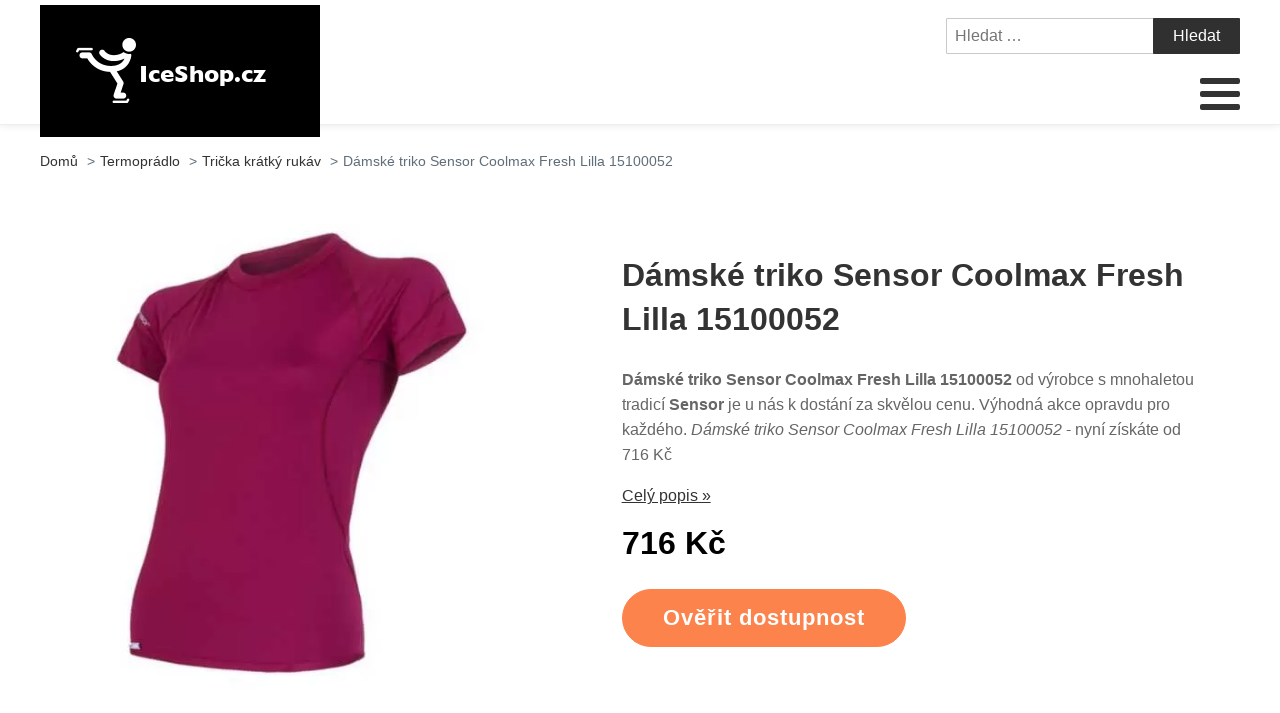

--- FILE ---
content_type: text/html; charset=UTF-8
request_url: https://www.iceshop.cz/damske-triko-sensor-coolmax-fresh-lilla-15100052/
body_size: 15317
content:
<!DOCTYPE html>
<html lang="cs" >
<head>
<meta charset="UTF-8">
<meta name="viewport" content="width=device-width, initial-scale=1.0">
<!-- WP_HEAD() START -->
<title>Dámské triko Sensor Coolmax Fresh Lilla 15100052 | IceShop.cz</title>
<meta name="description" content="Dámské triko Sensor Coolmax Fresh Lilla 15100052 od značky s dobrým jménem Sensor - produkt u nás nakoupíte právě ted za skvělou cenu. Vybírejte z široké nabídky produktů za skvělé ceny. Dámské triko Sensor Coolmax Fresh Lilla 15100052 v současnosti za 716 Kč">
<meta name="robots" content="index, follow">
<meta name="googlebot" content="index, follow, max-snippet:-1, max-image-preview:large, max-video-preview:-1">
<meta name="bingbot" content="index, follow, max-snippet:-1, max-image-preview:large, max-video-preview:-1">
<link rel="canonical" href="https://www.iceshop.cz/damske-triko-sensor-coolmax-fresh-lilla-15100052/">
<link rel='stylesheet' id='wp-block-library-css' href='https://www.iceshop.cz/wp-includes/css/dist/block-library/style.min.css?ver=1fd5269a5d4a6ccb77e77813cf6dc5bb' type='text/css' media='all' />
<link rel='stylesheet' id='a-z-listing-block-css' href='https://www.iceshop.cz/wp-content/plugins/a-z-listing/css/a-z-listing-default.css?ver=4.3.1' type='text/css' media='all' />
<style id='wpseopress-local-business-style-inline-css' type='text/css'>
span.wp-block-wpseopress-local-business-field{margin-right:8px}

</style>
<link rel='stylesheet' id='classic-theme-styles-css' href='https://www.iceshop.cz/wp-includes/css/classic-themes.min.css?ver=1fd5269a5d4a6ccb77e77813cf6dc5bb' type='text/css' media='all' />
<style id='global-styles-inline-css' type='text/css'>
body{--wp--preset--color--black: #000000;--wp--preset--color--cyan-bluish-gray: #abb8c3;--wp--preset--color--white: #ffffff;--wp--preset--color--pale-pink: #f78da7;--wp--preset--color--vivid-red: #cf2e2e;--wp--preset--color--luminous-vivid-orange: #ff6900;--wp--preset--color--luminous-vivid-amber: #fcb900;--wp--preset--color--light-green-cyan: #7bdcb5;--wp--preset--color--vivid-green-cyan: #00d084;--wp--preset--color--pale-cyan-blue: #8ed1fc;--wp--preset--color--vivid-cyan-blue: #0693e3;--wp--preset--color--vivid-purple: #9b51e0;--wp--preset--gradient--vivid-cyan-blue-to-vivid-purple: linear-gradient(135deg,rgba(6,147,227,1) 0%,rgb(155,81,224) 100%);--wp--preset--gradient--light-green-cyan-to-vivid-green-cyan: linear-gradient(135deg,rgb(122,220,180) 0%,rgb(0,208,130) 100%);--wp--preset--gradient--luminous-vivid-amber-to-luminous-vivid-orange: linear-gradient(135deg,rgba(252,185,0,1) 0%,rgba(255,105,0,1) 100%);--wp--preset--gradient--luminous-vivid-orange-to-vivid-red: linear-gradient(135deg,rgba(255,105,0,1) 0%,rgb(207,46,46) 100%);--wp--preset--gradient--very-light-gray-to-cyan-bluish-gray: linear-gradient(135deg,rgb(238,238,238) 0%,rgb(169,184,195) 100%);--wp--preset--gradient--cool-to-warm-spectrum: linear-gradient(135deg,rgb(74,234,220) 0%,rgb(151,120,209) 20%,rgb(207,42,186) 40%,rgb(238,44,130) 60%,rgb(251,105,98) 80%,rgb(254,248,76) 100%);--wp--preset--gradient--blush-light-purple: linear-gradient(135deg,rgb(255,206,236) 0%,rgb(152,150,240) 100%);--wp--preset--gradient--blush-bordeaux: linear-gradient(135deg,rgb(254,205,165) 0%,rgb(254,45,45) 50%,rgb(107,0,62) 100%);--wp--preset--gradient--luminous-dusk: linear-gradient(135deg,rgb(255,203,112) 0%,rgb(199,81,192) 50%,rgb(65,88,208) 100%);--wp--preset--gradient--pale-ocean: linear-gradient(135deg,rgb(255,245,203) 0%,rgb(182,227,212) 50%,rgb(51,167,181) 100%);--wp--preset--gradient--electric-grass: linear-gradient(135deg,rgb(202,248,128) 0%,rgb(113,206,126) 100%);--wp--preset--gradient--midnight: linear-gradient(135deg,rgb(2,3,129) 0%,rgb(40,116,252) 100%);--wp--preset--duotone--dark-grayscale: url('#wp-duotone-dark-grayscale');--wp--preset--duotone--grayscale: url('#wp-duotone-grayscale');--wp--preset--duotone--purple-yellow: url('#wp-duotone-purple-yellow');--wp--preset--duotone--blue-red: url('#wp-duotone-blue-red');--wp--preset--duotone--midnight: url('#wp-duotone-midnight');--wp--preset--duotone--magenta-yellow: url('#wp-duotone-magenta-yellow');--wp--preset--duotone--purple-green: url('#wp-duotone-purple-green');--wp--preset--duotone--blue-orange: url('#wp-duotone-blue-orange');--wp--preset--font-size--small: 13px;--wp--preset--font-size--medium: 20px;--wp--preset--font-size--large: 36px;--wp--preset--font-size--x-large: 42px;--wp--preset--spacing--20: 0.44rem;--wp--preset--spacing--30: 0.67rem;--wp--preset--spacing--40: 1rem;--wp--preset--spacing--50: 1.5rem;--wp--preset--spacing--60: 2.25rem;--wp--preset--spacing--70: 3.38rem;--wp--preset--spacing--80: 5.06rem;--wp--preset--shadow--natural: 6px 6px 9px rgba(0, 0, 0, 0.2);--wp--preset--shadow--deep: 12px 12px 50px rgba(0, 0, 0, 0.4);--wp--preset--shadow--sharp: 6px 6px 0px rgba(0, 0, 0, 0.2);--wp--preset--shadow--outlined: 6px 6px 0px -3px rgba(255, 255, 255, 1), 6px 6px rgba(0, 0, 0, 1);--wp--preset--shadow--crisp: 6px 6px 0px rgba(0, 0, 0, 1);}:where(.is-layout-flex){gap: 0.5em;}body .is-layout-flow > .alignleft{float: left;margin-inline-start: 0;margin-inline-end: 2em;}body .is-layout-flow > .alignright{float: right;margin-inline-start: 2em;margin-inline-end: 0;}body .is-layout-flow > .aligncenter{margin-left: auto !important;margin-right: auto !important;}body .is-layout-constrained > .alignleft{float: left;margin-inline-start: 0;margin-inline-end: 2em;}body .is-layout-constrained > .alignright{float: right;margin-inline-start: 2em;margin-inline-end: 0;}body .is-layout-constrained > .aligncenter{margin-left: auto !important;margin-right: auto !important;}body .is-layout-constrained > :where(:not(.alignleft):not(.alignright):not(.alignfull)){max-width: var(--wp--style--global--content-size);margin-left: auto !important;margin-right: auto !important;}body .is-layout-constrained > .alignwide{max-width: var(--wp--style--global--wide-size);}body .is-layout-flex{display: flex;}body .is-layout-flex{flex-wrap: wrap;align-items: center;}body .is-layout-flex > *{margin: 0;}:where(.wp-block-columns.is-layout-flex){gap: 2em;}.has-black-color{color: var(--wp--preset--color--black) !important;}.has-cyan-bluish-gray-color{color: var(--wp--preset--color--cyan-bluish-gray) !important;}.has-white-color{color: var(--wp--preset--color--white) !important;}.has-pale-pink-color{color: var(--wp--preset--color--pale-pink) !important;}.has-vivid-red-color{color: var(--wp--preset--color--vivid-red) !important;}.has-luminous-vivid-orange-color{color: var(--wp--preset--color--luminous-vivid-orange) !important;}.has-luminous-vivid-amber-color{color: var(--wp--preset--color--luminous-vivid-amber) !important;}.has-light-green-cyan-color{color: var(--wp--preset--color--light-green-cyan) !important;}.has-vivid-green-cyan-color{color: var(--wp--preset--color--vivid-green-cyan) !important;}.has-pale-cyan-blue-color{color: var(--wp--preset--color--pale-cyan-blue) !important;}.has-vivid-cyan-blue-color{color: var(--wp--preset--color--vivid-cyan-blue) !important;}.has-vivid-purple-color{color: var(--wp--preset--color--vivid-purple) !important;}.has-black-background-color{background-color: var(--wp--preset--color--black) !important;}.has-cyan-bluish-gray-background-color{background-color: var(--wp--preset--color--cyan-bluish-gray) !important;}.has-white-background-color{background-color: var(--wp--preset--color--white) !important;}.has-pale-pink-background-color{background-color: var(--wp--preset--color--pale-pink) !important;}.has-vivid-red-background-color{background-color: var(--wp--preset--color--vivid-red) !important;}.has-luminous-vivid-orange-background-color{background-color: var(--wp--preset--color--luminous-vivid-orange) !important;}.has-luminous-vivid-amber-background-color{background-color: var(--wp--preset--color--luminous-vivid-amber) !important;}.has-light-green-cyan-background-color{background-color: var(--wp--preset--color--light-green-cyan) !important;}.has-vivid-green-cyan-background-color{background-color: var(--wp--preset--color--vivid-green-cyan) !important;}.has-pale-cyan-blue-background-color{background-color: var(--wp--preset--color--pale-cyan-blue) !important;}.has-vivid-cyan-blue-background-color{background-color: var(--wp--preset--color--vivid-cyan-blue) !important;}.has-vivid-purple-background-color{background-color: var(--wp--preset--color--vivid-purple) !important;}.has-black-border-color{border-color: var(--wp--preset--color--black) !important;}.has-cyan-bluish-gray-border-color{border-color: var(--wp--preset--color--cyan-bluish-gray) !important;}.has-white-border-color{border-color: var(--wp--preset--color--white) !important;}.has-pale-pink-border-color{border-color: var(--wp--preset--color--pale-pink) !important;}.has-vivid-red-border-color{border-color: var(--wp--preset--color--vivid-red) !important;}.has-luminous-vivid-orange-border-color{border-color: var(--wp--preset--color--luminous-vivid-orange) !important;}.has-luminous-vivid-amber-border-color{border-color: var(--wp--preset--color--luminous-vivid-amber) !important;}.has-light-green-cyan-border-color{border-color: var(--wp--preset--color--light-green-cyan) !important;}.has-vivid-green-cyan-border-color{border-color: var(--wp--preset--color--vivid-green-cyan) !important;}.has-pale-cyan-blue-border-color{border-color: var(--wp--preset--color--pale-cyan-blue) !important;}.has-vivid-cyan-blue-border-color{border-color: var(--wp--preset--color--vivid-cyan-blue) !important;}.has-vivid-purple-border-color{border-color: var(--wp--preset--color--vivid-purple) !important;}.has-vivid-cyan-blue-to-vivid-purple-gradient-background{background: var(--wp--preset--gradient--vivid-cyan-blue-to-vivid-purple) !important;}.has-light-green-cyan-to-vivid-green-cyan-gradient-background{background: var(--wp--preset--gradient--light-green-cyan-to-vivid-green-cyan) !important;}.has-luminous-vivid-amber-to-luminous-vivid-orange-gradient-background{background: var(--wp--preset--gradient--luminous-vivid-amber-to-luminous-vivid-orange) !important;}.has-luminous-vivid-orange-to-vivid-red-gradient-background{background: var(--wp--preset--gradient--luminous-vivid-orange-to-vivid-red) !important;}.has-very-light-gray-to-cyan-bluish-gray-gradient-background{background: var(--wp--preset--gradient--very-light-gray-to-cyan-bluish-gray) !important;}.has-cool-to-warm-spectrum-gradient-background{background: var(--wp--preset--gradient--cool-to-warm-spectrum) !important;}.has-blush-light-purple-gradient-background{background: var(--wp--preset--gradient--blush-light-purple) !important;}.has-blush-bordeaux-gradient-background{background: var(--wp--preset--gradient--blush-bordeaux) !important;}.has-luminous-dusk-gradient-background{background: var(--wp--preset--gradient--luminous-dusk) !important;}.has-pale-ocean-gradient-background{background: var(--wp--preset--gradient--pale-ocean) !important;}.has-electric-grass-gradient-background{background: var(--wp--preset--gradient--electric-grass) !important;}.has-midnight-gradient-background{background: var(--wp--preset--gradient--midnight) !important;}.has-small-font-size{font-size: var(--wp--preset--font-size--small) !important;}.has-medium-font-size{font-size: var(--wp--preset--font-size--medium) !important;}.has-large-font-size{font-size: var(--wp--preset--font-size--large) !important;}.has-x-large-font-size{font-size: var(--wp--preset--font-size--x-large) !important;}
.wp-block-navigation a:where(:not(.wp-element-button)){color: inherit;}
:where(.wp-block-columns.is-layout-flex){gap: 2em;}
.wp-block-pullquote{font-size: 1.5em;line-height: 1.6;}
</style>
<link rel='stylesheet' id='kk-star-ratings-css' href='https://www.iceshop.cz/wp-content/plugins/kk-star-ratings/public/css/kk-star-ratings.css?ver=999999999' type='text/css' media='all' />
<style id='kk-star-ratings-inline-css' type='text/css'>
.kk-star-ratings .kksr-stars .kksr-star {
        margin-right: 5px;
    }
    [dir="rtl"] .kk-star-ratings .kksr-stars .kksr-star {
        margin-left: 5px;
        margin-right: 0;
    }
</style>
<link rel='stylesheet' id='oxygen-css' href='https://www.iceshop.cz/wp-content/plugins/oxygen/component-framework/oxygen.css?ver=4.5' type='text/css' media='all' />
<link rel='stylesheet' id='dashicons-css' href='https://www.iceshop.cz/wp-includes/css/dashicons.min.css?ver=1fd5269a5d4a6ccb77e77813cf6dc5bb' type='text/css' media='all' />
<link rel='stylesheet' id='a-z-listing-css' href='https://www.iceshop.cz/wp-content/plugins/a-z-listing/css/a-z-listing-default.css?ver=4.3.1' type='text/css' media='all' />
<link rel='stylesheet' id='wh-style-css' href='https://www.iceshop.cz/wp-content/plugins/search-whisper//css/whisperer.css?ver=1fd5269a5d4a6ccb77e77813cf6dc5bb' type='text/css' media='all' />
<script type='text/javascript' src='https://www.iceshop.cz/wp-includes/js/jquery/jquery.min.js?ver=3.6.4' id='jquery-core-js'></script>
<script type='text/javascript' id='wh-scripts-js-extra'>
/* <![CDATA[ */
var wh_scripts = {"ajax_url":"https:\/\/www.iceshop.cz\/wp-admin\/admin-ajax.php","home_url":"https:\/\/www.iceshop.cz\/"};
/* ]]> */
</script>
<script type='text/javascript' src='https://www.iceshop.cz/wp-content/plugins/search-whisper//js/i-functions.js?ver=1.0' id='wh-scripts-js'></script>
<link rel="https://api.w.org/" href="https://www.iceshop.cz/wp-json/" /><link rel="alternate" type="application/json" href="https://www.iceshop.cz/wp-json/wp/v2/posts/3073" /><link rel='shortlink' href='https://www.iceshop.cz/?p=3073' />
<link rel="alternate" type="application/json+oembed" href="https://www.iceshop.cz/wp-json/oembed/1.0/embed?url=https%3A%2F%2Fwww.iceshop.cz%2Fdamske-triko-sensor-coolmax-fresh-lilla-15100052%2F" />
<link rel="alternate" type="text/xml+oembed" href="https://www.iceshop.cz/wp-json/oembed/1.0/embed?url=https%3A%2F%2Fwww.iceshop.cz%2Fdamske-triko-sensor-coolmax-fresh-lilla-15100052%2F&#038;format=xml" />
<script type="application/ld+json">{
    "@context": "https://schema.org/",
    "@type": "Product",
    "sku": "{sku}",
    "name": "{title}",
    "gtin": "{gtin}",
    "description": "{popis}",
    "image": "{image}",
        
    "offers": {
        "@type": "Offer",
        "price": "{price}",
        "priceCurrency": "CZK",
        "itemCondition": "http://schema.org/NewCondition",
        "availability": "http://schema.org/InStock",
        "url": "{url}"
    },            
    "brand": {
        "@type": "Thing",
        "name": "{brand}"
    },       
    "aggregateRating": {
        "@type": "AggregateRating",
        "ratingValue": "{score}",
        "bestRating": "{best}",
        "ratingCount": "{count}"
    }
}</script><style>.breadcrumb {list-style: none;margin:0}.breadcrumb li {margin:0;display:inline-block;position:relative;}.breadcrumb li::after{content:' > ';margin-left:5px;margin-right:5px;}.breadcrumb li:last-child::after{display:none}</style><link rel="icon" href="https://www.iceshop.cz/wp-content/uploads/2021/10/favicon.png" sizes="32x32" />
<link rel="icon" href="https://www.iceshop.cz/wp-content/uploads/2021/10/favicon.png" sizes="192x192" />
<link rel="apple-touch-icon" href="https://www.iceshop.cz/wp-content/uploads/2021/10/favicon.png" />
<meta name="msapplication-TileImage" content="https://www.iceshop.cz/wp-content/uploads/2021/10/favicon.png" />
<link rel='stylesheet' id='oxygen-cache-295-css' href='//iceshop.cz/wp-content/uploads/oxygen/css/od-stejneho-vyrobce-detail-produktu-295.css?cache=1623931606&#038;ver=1fd5269a5d4a6ccb77e77813cf6dc5bb' type='text/css' media='all' />
<link rel='stylesheet' id='oxygen-cache-296-css' href='//iceshop.cz/wp-content/uploads/oxygen/css/produkty-ze-stejne-kategorie-detail-produktu-296.css?cache=1627373180&#038;ver=1fd5269a5d4a6ccb77e77813cf6dc5bb' type='text/css' media='all' />
<link rel='stylesheet' id='oxygen-cache-293-css' href='//iceshop.cz/wp-content/uploads/oxygen/css/podobne-produkty-detail-produktu-293.css?cache=1633683646&#038;ver=1fd5269a5d4a6ccb77e77813cf6dc5bb' type='text/css' media='all' />
<link rel='stylesheet' id='oxygen-cache-344-css' href='//iceshop.cz/wp-content/uploads/oxygen/css/main-single-344.css?cache=1634585611&#038;ver=1fd5269a5d4a6ccb77e77813cf6dc5bb' type='text/css' media='all' />
<link rel='stylesheet' id='oxygen-cache-10-css' href='//iceshop.cz/wp-content/uploads/oxygen/css/default-post-10.css?cache=1634591361&#038;ver=1fd5269a5d4a6ccb77e77813cf6dc5bb' type='text/css' media='all' />
<link rel='stylesheet' id='oxygen-universal-styles-css' href='//www.iceshop.cz/wp-content/uploads/oxygen/css/universal.css?cache=1638598457&#038;ver=1fd5269a5d4a6ccb77e77813cf6dc5bb' type='text/css' media='all' />
<!-- END OF WP_HEAD() -->
</head>
<body class="post-template-default single single-post postid-3073 single-format-standard  wp-embed-responsive oxygen-body" >

<svg xmlns="http://www.w3.org/2000/svg" viewBox="0 0 0 0" width="0" height="0" focusable="false" role="none" style="visibility: hidden; position: absolute; left: -9999px; overflow: hidden;" ><defs><filter id="wp-duotone-dark-grayscale"><feColorMatrix color-interpolation-filters="sRGB" type="matrix" values=" .299 .587 .114 0 0 .299 .587 .114 0 0 .299 .587 .114 0 0 .299 .587 .114 0 0 " /><feComponentTransfer color-interpolation-filters="sRGB" ><feFuncR type="table" tableValues="0 0.49803921568627" /><feFuncG type="table" tableValues="0 0.49803921568627" /><feFuncB type="table" tableValues="0 0.49803921568627" /><feFuncA type="table" tableValues="1 1" /></feComponentTransfer><feComposite in2="SourceGraphic" operator="in" /></filter></defs></svg><svg xmlns="http://www.w3.org/2000/svg" viewBox="0 0 0 0" width="0" height="0" focusable="false" role="none" style="visibility: hidden; position: absolute; left: -9999px; overflow: hidden;" ><defs><filter id="wp-duotone-grayscale"><feColorMatrix color-interpolation-filters="sRGB" type="matrix" values=" .299 .587 .114 0 0 .299 .587 .114 0 0 .299 .587 .114 0 0 .299 .587 .114 0 0 " /><feComponentTransfer color-interpolation-filters="sRGB" ><feFuncR type="table" tableValues="0 1" /><feFuncG type="table" tableValues="0 1" /><feFuncB type="table" tableValues="0 1" /><feFuncA type="table" tableValues="1 1" /></feComponentTransfer><feComposite in2="SourceGraphic" operator="in" /></filter></defs></svg><svg xmlns="http://www.w3.org/2000/svg" viewBox="0 0 0 0" width="0" height="0" focusable="false" role="none" style="visibility: hidden; position: absolute; left: -9999px; overflow: hidden;" ><defs><filter id="wp-duotone-purple-yellow"><feColorMatrix color-interpolation-filters="sRGB" type="matrix" values=" .299 .587 .114 0 0 .299 .587 .114 0 0 .299 .587 .114 0 0 .299 .587 .114 0 0 " /><feComponentTransfer color-interpolation-filters="sRGB" ><feFuncR type="table" tableValues="0.54901960784314 0.98823529411765" /><feFuncG type="table" tableValues="0 1" /><feFuncB type="table" tableValues="0.71764705882353 0.25490196078431" /><feFuncA type="table" tableValues="1 1" /></feComponentTransfer><feComposite in2="SourceGraphic" operator="in" /></filter></defs></svg><svg xmlns="http://www.w3.org/2000/svg" viewBox="0 0 0 0" width="0" height="0" focusable="false" role="none" style="visibility: hidden; position: absolute; left: -9999px; overflow: hidden;" ><defs><filter id="wp-duotone-blue-red"><feColorMatrix color-interpolation-filters="sRGB" type="matrix" values=" .299 .587 .114 0 0 .299 .587 .114 0 0 .299 .587 .114 0 0 .299 .587 .114 0 0 " /><feComponentTransfer color-interpolation-filters="sRGB" ><feFuncR type="table" tableValues="0 1" /><feFuncG type="table" tableValues="0 0.27843137254902" /><feFuncB type="table" tableValues="0.5921568627451 0.27843137254902" /><feFuncA type="table" tableValues="1 1" /></feComponentTransfer><feComposite in2="SourceGraphic" operator="in" /></filter></defs></svg><svg xmlns="http://www.w3.org/2000/svg" viewBox="0 0 0 0" width="0" height="0" focusable="false" role="none" style="visibility: hidden; position: absolute; left: -9999px; overflow: hidden;" ><defs><filter id="wp-duotone-midnight"><feColorMatrix color-interpolation-filters="sRGB" type="matrix" values=" .299 .587 .114 0 0 .299 .587 .114 0 0 .299 .587 .114 0 0 .299 .587 .114 0 0 " /><feComponentTransfer color-interpolation-filters="sRGB" ><feFuncR type="table" tableValues="0 0" /><feFuncG type="table" tableValues="0 0.64705882352941" /><feFuncB type="table" tableValues="0 1" /><feFuncA type="table" tableValues="1 1" /></feComponentTransfer><feComposite in2="SourceGraphic" operator="in" /></filter></defs></svg><svg xmlns="http://www.w3.org/2000/svg" viewBox="0 0 0 0" width="0" height="0" focusable="false" role="none" style="visibility: hidden; position: absolute; left: -9999px; overflow: hidden;" ><defs><filter id="wp-duotone-magenta-yellow"><feColorMatrix color-interpolation-filters="sRGB" type="matrix" values=" .299 .587 .114 0 0 .299 .587 .114 0 0 .299 .587 .114 0 0 .299 .587 .114 0 0 " /><feComponentTransfer color-interpolation-filters="sRGB" ><feFuncR type="table" tableValues="0.78039215686275 1" /><feFuncG type="table" tableValues="0 0.94901960784314" /><feFuncB type="table" tableValues="0.35294117647059 0.47058823529412" /><feFuncA type="table" tableValues="1 1" /></feComponentTransfer><feComposite in2="SourceGraphic" operator="in" /></filter></defs></svg><svg xmlns="http://www.w3.org/2000/svg" viewBox="0 0 0 0" width="0" height="0" focusable="false" role="none" style="visibility: hidden; position: absolute; left: -9999px; overflow: hidden;" ><defs><filter id="wp-duotone-purple-green"><feColorMatrix color-interpolation-filters="sRGB" type="matrix" values=" .299 .587 .114 0 0 .299 .587 .114 0 0 .299 .587 .114 0 0 .299 .587 .114 0 0 " /><feComponentTransfer color-interpolation-filters="sRGB" ><feFuncR type="table" tableValues="0.65098039215686 0.40392156862745" /><feFuncG type="table" tableValues="0 1" /><feFuncB type="table" tableValues="0.44705882352941 0.4" /><feFuncA type="table" tableValues="1 1" /></feComponentTransfer><feComposite in2="SourceGraphic" operator="in" /></filter></defs></svg><svg xmlns="http://www.w3.org/2000/svg" viewBox="0 0 0 0" width="0" height="0" focusable="false" role="none" style="visibility: hidden; position: absolute; left: -9999px; overflow: hidden;" ><defs><filter id="wp-duotone-blue-orange"><feColorMatrix color-interpolation-filters="sRGB" type="matrix" values=" .299 .587 .114 0 0 .299 .587 .114 0 0 .299 .587 .114 0 0 .299 .587 .114 0 0 " /><feComponentTransfer color-interpolation-filters="sRGB" ><feFuncR type="table" tableValues="0.098039215686275 1" /><feFuncG type="table" tableValues="0 0.66274509803922" /><feFuncB type="table" tableValues="0.84705882352941 0.41960784313725" /><feFuncA type="table" tableValues="1 1" /></feComponentTransfer><feComposite in2="SourceGraphic" operator="in" /></filter></defs></svg>


						<header id="_header-3-4" class="oxy-header-wrapper oxy-overlay-header oxy-header" ><div id="_header_row-4-4" class="oxy-header-row" ><div class="oxy-header-container"><div id="_header_left-5-4" class="oxy-header-left" ><div id="div_block-207-11" class="ct-div-block" ><a id="link-8-4" class="ct-link dentist-header-logo" href="/" target="_self"  ><div id="shortcode-205-12" class="ct-shortcode" ><img src="/wp-content/uploads/2021/10/logo.png" alt="logo" width="220" height="80"></div></a><div id="div_block-216-11" class="ct-div-block" ><div id="div_block-229-11" class="ct-div-block" ><div id="fancy_icon-223-11" class="ct-fancy-icon" ><svg id="svg-fancy_icon-223-11"><use xlink:href="#FontAwesomeicon-search"></use></svg></div><div id="text_block-232-11" class="ct-text-block" >HLEDAT</div></div><div id="div_block-224-11" class="ct-div-block" ><nav id="_nav_menu-210-11" class="oxy-nav-menu oxy-nav-menu-dropdowns oxy-nav-menu-dropdown-arrow" ><div class='oxy-menu-toggle'><div class='oxy-nav-menu-hamburger-wrap'><div class='oxy-nav-menu-hamburger'><div class='oxy-nav-menu-hamburger-line'></div><div class='oxy-nav-menu-hamburger-line'></div><div class='oxy-nav-menu-hamburger-line'></div></div></div></div><div class="menu-main-menu-container"><ul id="menu-main-menu" class="oxy-nav-menu-list"><li id="menu-item-315" class="menu-item menu-item-type-post_type menu-item-object-page menu-item-home menu-item-315"><a href="https://www.iceshop.cz/">Domů</a></li>
<li id="menu-item-40480" class="menu-item menu-item-type-custom menu-item-object-custom menu-item-has-children menu-item-40480"><a href="https://www.iceshop.cz/sport/zimni-sporty/sjezdove-lyzovani/">Sjezdové lyžování</a>
<ul class="sub-menu">
	<li id="menu-item-40481" class="menu-item menu-item-type-custom menu-item-object-custom menu-item-40481"><a href="https://www.iceshop.cz/sport/zimni-sporty/sjezdove-lyzovani/sjezdove-lyze/">Sjezdové lyže</a></li>
	<li id="menu-item-40482" class="menu-item menu-item-type-custom menu-item-object-custom menu-item-40482"><a href="https://www.iceshop.cz/sport/zimni-sporty/sjezdove-lyzovani/lyzarske-boty-sjezdove/">Lyžařské boty sjezdové</a></li>
	<li id="menu-item-40483" class="menu-item menu-item-type-custom menu-item-object-custom menu-item-40483"><a href="https://www.iceshop.cz/sport/zimni-sporty/sjezdove-lyzovani/sjezdove-hulky/">Sjezdové hůlky</a></li>
	<li id="menu-item-40484" class="menu-item menu-item-type-custom menu-item-object-custom menu-item-40484"><a href="https://www.iceshop.cz/sport/zimni-sporty/sjezdove-lyzovani/lyzarske-bryle/">Lyžařské brýle</a></li>
	<li id="menu-item-40485" class="menu-item menu-item-type-custom menu-item-object-custom menu-item-40485"><a href="https://www.iceshop.cz/sport/zimni-sporty/sjezdove-lyzovani/lyzarske-vaky/">Lyžařské vaky</a></li>
	<li id="menu-item-40486" class="menu-item menu-item-type-custom menu-item-object-custom menu-item-40486"><a href="https://www.iceshop.cz/sport/zimni-sporty/sjezdove-lyzovani/sjezdove-vazani/">Sjezdové vázání</a></li>
	<li id="menu-item-40487" class="menu-item menu-item-type-custom menu-item-object-custom menu-item-40487"><a href="https://www.iceshop.cz/sport/zimni-sporty/sjezdove-lyzovani/vaky-na-lyzaky/">Vaky na lyžáky</a></li>
</ul>
</li>
<li id="menu-item-40475" class="menu-item menu-item-type-custom menu-item-object-custom menu-item-has-children menu-item-40475"><a href="https://www.iceshop.cz/sport/zimni-sporty/bezecke-lyzovani/">Běžecké lyžování</a>
<ul class="sub-menu">
	<li id="menu-item-40476" class="menu-item menu-item-type-custom menu-item-object-custom menu-item-40476"><a href="https://www.iceshop.cz/sport/zimni-sporty/bezecke-lyzovani/bezecke-lyze/">Běžecké lyže</a></li>
	<li id="menu-item-40477" class="menu-item menu-item-type-custom menu-item-object-custom menu-item-40477"><a href="https://www.iceshop.cz/sport/zimni-sporty/bezecke-lyzovani/bezecke-hole/">Běžecké hole</a></li>
	<li id="menu-item-40478" class="menu-item menu-item-type-custom menu-item-object-custom menu-item-40478"><a href="https://www.iceshop.cz/sport/zimni-sporty/bezecke-lyzovani/lyzarske-boty-bezecke/">Lyžařské boty běžecké</a></li>
	<li id="menu-item-40479" class="menu-item menu-item-type-custom menu-item-object-custom menu-item-40479"><a href="https://www.iceshop.cz/sport/zimni-sporty/bezecke-lyzovani/vosky-na-bezky/">Vosky na běžky</a></li>
</ul>
</li>
<li id="menu-item-27790" class="menu-item menu-item-type-taxonomy menu-item-object-category menu-item-has-children menu-item-27790"><a href="https://www.iceshop.cz/sport/zimni-sporty/snowboarding/">Snowboarding</a>
<ul class="sub-menu">
	<li id="menu-item-27803" class="menu-item menu-item-type-taxonomy menu-item-object-category menu-item-27803"><a href="https://www.iceshop.cz/sport/zimni-sporty/snowboarding/snowboardy/">Snowboardy</a></li>
	<li id="menu-item-27805" class="menu-item menu-item-type-taxonomy menu-item-object-category menu-item-27805"><a href="https://www.iceshop.cz/sport/zimni-sporty/snowboarding/snowboardove-a-lyzarske-helmy/">Snowboardové a lyžařské helmy</a></li>
	<li id="menu-item-27806" class="menu-item menu-item-type-taxonomy menu-item-object-category menu-item-27806"><a href="https://www.iceshop.cz/sport/zimni-sporty/snowboarding/boty-na-snowboard/">Boty na snowboard</a></li>
	<li id="menu-item-27807" class="menu-item menu-item-type-taxonomy menu-item-object-category menu-item-27807"><a href="https://www.iceshop.cz/sport/zimni-sporty/snowboarding/vazani-na-snowboard/">Vázání na snowboard</a></li>
	<li id="menu-item-27808" class="menu-item menu-item-type-taxonomy menu-item-object-category menu-item-27808"><a href="https://www.iceshop.cz/sport/zimni-sporty/snowboarding/chranice-na-snowboard/">Chrániče na snowboard</a></li>
	<li id="menu-item-27809" class="menu-item menu-item-type-taxonomy menu-item-object-category menu-item-27809"><a href="https://www.iceshop.cz/sport/zimni-sporty/snowboarding/vaky-na-snowboardy/">Vaky na snowboardy</a></li>
	<li id="menu-item-27810" class="menu-item menu-item-type-taxonomy menu-item-object-category menu-item-27810"><a href="https://www.iceshop.cz/sport/zimni-sporty/snowboarding/vosky-na-snowboard/">Vosky na snowboard</a></li>
</ul>
</li>
<li id="menu-item-27789" class="menu-item menu-item-type-taxonomy menu-item-object-category menu-item-has-children menu-item-27789"><a href="https://www.iceshop.cz/sport/zimni-sporty/hokej/">Hokej</a>
<ul class="sub-menu">
	<li id="menu-item-27811" class="menu-item menu-item-type-taxonomy menu-item-object-category menu-item-27811"><a href="https://www.iceshop.cz/sportovni-potreby/zimni-sporty-sportovni-potreby/ledni-brusle/">Lední brusle</a></li>
	<li id="menu-item-27791" class="menu-item menu-item-type-taxonomy menu-item-object-category menu-item-27791"><a href="https://www.iceshop.cz/sport/zimni-sporty/hokej/hokejky/">Hokejky</a></li>
	<li id="menu-item-27795" class="menu-item menu-item-type-taxonomy menu-item-object-category menu-item-27795"><a href="https://www.iceshop.cz/sport/zimni-sporty/hokej/hokejove-chranice-ramen/">Hokejové chrániče ramen</a></li>
	<li id="menu-item-27796" class="menu-item menu-item-type-taxonomy menu-item-object-category menu-item-27796"><a href="https://www.iceshop.cz/sport/zimni-sporty/hokej/hokejove-doplnky/">Hokejové doplňky</a></li>
	<li id="menu-item-27797" class="menu-item menu-item-type-taxonomy menu-item-object-category menu-item-27797"><a href="https://www.iceshop.cz/sport/zimni-sporty/hokej/hokejove-helmy/">Hokejové helmy</a></li>
	<li id="menu-item-27798" class="menu-item menu-item-type-taxonomy menu-item-object-category menu-item-27798"><a href="https://www.iceshop.cz/sport/zimni-sporty/hokej/hokejove-rukavice/">Hokejové rukavice</a></li>
	<li id="menu-item-27799" class="menu-item menu-item-type-taxonomy menu-item-object-category menu-item-27799"><a href="https://www.iceshop.cz/sport/zimni-sporty/hokej/hokejove-kalhoty/">Hokejové kalhoty</a></li>
	<li id="menu-item-27800" class="menu-item menu-item-type-taxonomy menu-item-object-category menu-item-27800"><a href="https://www.iceshop.cz/sport/zimni-sporty/hokej/hokejove-dresy/">Hokejové dresy</a></li>
	<li id="menu-item-27794" class="menu-item menu-item-type-taxonomy menu-item-object-category menu-item-27794"><a href="https://www.iceshop.cz/sport/zimni-sporty/hokej/hokejove-chranice-loktu/">Hokejové chrániče loktů</a></li>
	<li id="menu-item-27793" class="menu-item menu-item-type-taxonomy menu-item-object-category menu-item-27793"><a href="https://www.iceshop.cz/sport/zimni-sporty/hokej/hokejove-chranice-holeni/">Hokejové chrániče holení</a></li>
	<li id="menu-item-27801" class="menu-item menu-item-type-taxonomy menu-item-object-category menu-item-27801"><a href="https://www.iceshop.cz/sport/zimni-sporty/hokej/lapacky-a-vyrazecky/">Lapačky a vyrážečky</a></li>
	<li id="menu-item-27802" class="menu-item menu-item-type-taxonomy menu-item-object-category menu-item-27802"><a href="https://www.iceshop.cz/sport/zimni-sporty/hokej/brankarske-betony/">Brankářské betony</a></li>
</ul>
</li>
<li id="menu-item-27820" class="menu-item menu-item-type-taxonomy menu-item-object-category menu-item-has-children menu-item-27820"><a href="https://www.iceshop.cz/obleceni/">Oblečení</a>
<ul class="sub-menu">
	<li id="menu-item-27829" class="menu-item menu-item-type-taxonomy menu-item-object-category menu-item-27829"><a href="https://www.iceshop.cz/obleceni/panske-obleceni/">Pánské oblečení</a></li>
	<li id="menu-item-27827" class="menu-item menu-item-type-taxonomy menu-item-object-category menu-item-27827"><a href="https://www.iceshop.cz/obleceni/damske-obleceni/">Dámské oblečení</a></li>
	<li id="menu-item-27828" class="menu-item menu-item-type-taxonomy menu-item-object-category menu-item-27828"><a href="https://www.iceshop.cz/obleceni/detske-obleceni/">Dětské oblečení</a></li>
	<li id="menu-item-27864" class="menu-item menu-item-type-taxonomy menu-item-object-category menu-item-27864"><a href="https://www.iceshop.cz/outdoorove-boty/">Outdoorové boty</a></li>
	<li id="menu-item-27835" class="menu-item menu-item-type-taxonomy menu-item-object-category menu-item-27835"><a href="https://www.iceshop.cz/ponozky/">Ponožky</a></li>
	<li id="menu-item-27861" class="menu-item menu-item-type-taxonomy menu-item-object-category menu-item-27861"><a href="https://www.iceshop.cz/mikiny-a-svetry/">Mikiny a svetry</a></li>
	<li id="menu-item-27865" class="menu-item menu-item-type-taxonomy menu-item-object-category menu-item-27865"><a href="https://www.iceshop.cz/kalhoty/">Kalhoty</a></li>
	<li id="menu-item-27840" class="menu-item menu-item-type-taxonomy menu-item-object-category menu-item-27840"><a href="https://www.iceshop.cz/cepice-a-saly/">Čepice a šály</a></li>
	<li id="menu-item-27836" class="menu-item menu-item-type-taxonomy menu-item-object-category menu-item-27836"><a href="https://www.iceshop.cz/rukavice/">Rukavice</a></li>
	<li id="menu-item-27832" class="menu-item menu-item-type-taxonomy menu-item-object-category menu-item-27832"><a href="https://www.iceshop.cz/obleceni/doplnky-obleceni/">Doplňky</a></li>
	<li id="menu-item-27862" class="menu-item menu-item-type-taxonomy menu-item-object-category menu-item-27862"><a href="https://www.iceshop.cz/bundy/">Bundy</a></li>
</ul>
</li>
<li id="menu-item-27833" class="menu-item menu-item-type-taxonomy menu-item-object-category current-post-ancestor current-menu-parent current-post-parent menu-item-has-children menu-item-27833"><a href="https://www.iceshop.cz/termopradlo/">Termoprádlo</a>
<ul class="sub-menu">
	<li id="menu-item-27841" class="menu-item menu-item-type-taxonomy menu-item-object-category menu-item-27841"><a href="https://www.iceshop.cz/termopradlo/tricka-dlouhy-rukav/">Trička dlouhý rukáv</a></li>
	<li id="menu-item-27842" class="menu-item menu-item-type-taxonomy menu-item-object-category current-post-ancestor current-menu-parent current-post-parent menu-item-27842"><a href="https://www.iceshop.cz/termopradlo/tricka-kratky-rukav/">Trička krátký rukáv</a></li>
	<li id="menu-item-27843" class="menu-item menu-item-type-taxonomy menu-item-object-category menu-item-27843"><a href="https://www.iceshop.cz/termopradlo/spodky/">Spodky</a></li>
	<li id="menu-item-27844" class="menu-item menu-item-type-taxonomy menu-item-object-category menu-item-27844"><a href="https://www.iceshop.cz/termopradlo/boxerky/">Boxerky</a></li>
	<li id="menu-item-27845" class="menu-item menu-item-type-taxonomy menu-item-object-category menu-item-27845"><a href="https://www.iceshop.cz/termopradlo/natelniky/">Nátělníky</a></li>
	<li id="menu-item-27846" class="menu-item menu-item-type-taxonomy menu-item-object-category menu-item-27846"><a href="https://www.iceshop.cz/termopradlo/sety/">Sety</a></li>
	<li id="menu-item-27847" class="menu-item menu-item-type-taxonomy menu-item-object-category menu-item-27847"><a href="https://www.iceshop.cz/termopradlo/podprsenky/">Podprsenky</a></li>
	<li id="menu-item-27848" class="menu-item menu-item-type-taxonomy menu-item-object-category menu-item-27848"><a href="https://www.iceshop.cz/termopradlo/kalhotky/">Kalhotky</a></li>
	<li id="menu-item-27849" class="menu-item menu-item-type-taxonomy menu-item-object-category menu-item-27849"><a href="https://www.iceshop.cz/termopradlo/detske-termopradlo/">Dětské termoprádlo</a></li>
</ul>
</li>
<li id="menu-item-27834" class="menu-item menu-item-type-taxonomy menu-item-object-category menu-item-has-children menu-item-27834"><a href="https://www.iceshop.cz/bundy/">Bundy</a>
<ul class="sub-menu">
	<li id="menu-item-27850" class="menu-item menu-item-type-taxonomy menu-item-object-category menu-item-27850"><a href="https://www.iceshop.cz/bundy/zimni-bundy/">Zimní bundy</a></li>
	<li id="menu-item-27851" class="menu-item menu-item-type-taxonomy menu-item-object-category menu-item-27851"><a href="https://www.iceshop.cz/bundy/sportovni-bundy/">Sportovní bundy</a></li>
	<li id="menu-item-27852" class="menu-item menu-item-type-taxonomy menu-item-object-category menu-item-27852"><a href="https://www.iceshop.cz/bundy/outdoorove-bundy/">Outdoorové bundy</a></li>
	<li id="menu-item-27853" class="menu-item menu-item-type-taxonomy menu-item-object-category menu-item-27853"><a href="https://www.iceshop.cz/bundy/softshell-bundy/">Softshell bundy</a></li>
	<li id="menu-item-27856" class="menu-item menu-item-type-taxonomy menu-item-object-category menu-item-27856"><a href="https://www.iceshop.cz/bundy/mestske-bundy/">Městské bundy</a></li>
	<li id="menu-item-27855" class="menu-item menu-item-type-taxonomy menu-item-object-category menu-item-27855"><a href="https://www.iceshop.cz/bundy/fleecove-bundy/">Fleecové bundy</a></li>
	<li id="menu-item-27857" class="menu-item menu-item-type-taxonomy menu-item-object-category menu-item-27857"><a href="https://www.iceshop.cz/bundy/kabaty/">Kabáty</a></li>
	<li id="menu-item-27858" class="menu-item menu-item-type-taxonomy menu-item-object-category menu-item-27858"><a href="https://www.iceshop.cz/bundy/vesty/">Vesty</a></li>
	<li id="menu-item-27860" class="menu-item menu-item-type-taxonomy menu-item-object-category menu-item-27860"><a href="https://www.iceshop.cz/obleceni/panske-obleceni/panske-bundy/">Pánské bundy</a></li>
	<li id="menu-item-27859" class="menu-item menu-item-type-taxonomy menu-item-object-category menu-item-27859"><a href="https://www.iceshop.cz/obleceni/damske-obleceni/damske-bundy/">Dámské bundy</a></li>
	<li id="menu-item-27854" class="menu-item menu-item-type-taxonomy menu-item-object-category menu-item-27854"><a href="https://www.iceshop.cz/obleceni/detske-obleceni/detske-bundy/">Dětské bundy</a></li>
</ul>
</li>
</ul></div></nav><div id="text_block-221-11" class="ct-text-block" >MENU</div></div></div></div></div><div id="_header_center-6-4" class="oxy-header-center" ></div><div id="_header_right-7-4" class="oxy-header-right" ><div id="div_block-60-4" class="ct-div-block" >
                <div id="_search_form-111-12" class="oxy-search-form" >
                <form role="search" method="get" class="search-form" action="https://www.iceshop.cz/">
				<label>
					<span class="screen-reader-text">Vyhledávání</span>
					<input type="search" class="search-field" placeholder="Hledat &hellip;" value="" name="s" />
				</label>
				<input type="submit" class="search-submit" value="Hledat" />
			</form>                </div>
        
        <nav id="_nav_menu-206-11" class="oxy-nav-menu oxy-nav-menu-dropdowns oxy-nav-menu-dropdown-arrow" ><div class='oxy-menu-toggle'><div class='oxy-nav-menu-hamburger-wrap'><div class='oxy-nav-menu-hamburger'><div class='oxy-nav-menu-hamburger-line'></div><div class='oxy-nav-menu-hamburger-line'></div><div class='oxy-nav-menu-hamburger-line'></div></div></div></div><div class="menu-main-menu-container"><ul id="menu-main-menu-1" class="oxy-nav-menu-list"><li class="menu-item menu-item-type-post_type menu-item-object-page menu-item-home menu-item-315"><a href="https://www.iceshop.cz/">Domů</a></li>
<li class="menu-item menu-item-type-custom menu-item-object-custom menu-item-has-children menu-item-40480"><a href="https://www.iceshop.cz/sport/zimni-sporty/sjezdove-lyzovani/">Sjezdové lyžování</a>
<ul class="sub-menu">
	<li class="menu-item menu-item-type-custom menu-item-object-custom menu-item-40481"><a href="https://www.iceshop.cz/sport/zimni-sporty/sjezdove-lyzovani/sjezdove-lyze/">Sjezdové lyže</a></li>
	<li class="menu-item menu-item-type-custom menu-item-object-custom menu-item-40482"><a href="https://www.iceshop.cz/sport/zimni-sporty/sjezdove-lyzovani/lyzarske-boty-sjezdove/">Lyžařské boty sjezdové</a></li>
	<li class="menu-item menu-item-type-custom menu-item-object-custom menu-item-40483"><a href="https://www.iceshop.cz/sport/zimni-sporty/sjezdove-lyzovani/sjezdove-hulky/">Sjezdové hůlky</a></li>
	<li class="menu-item menu-item-type-custom menu-item-object-custom menu-item-40484"><a href="https://www.iceshop.cz/sport/zimni-sporty/sjezdove-lyzovani/lyzarske-bryle/">Lyžařské brýle</a></li>
	<li class="menu-item menu-item-type-custom menu-item-object-custom menu-item-40485"><a href="https://www.iceshop.cz/sport/zimni-sporty/sjezdove-lyzovani/lyzarske-vaky/">Lyžařské vaky</a></li>
	<li class="menu-item menu-item-type-custom menu-item-object-custom menu-item-40486"><a href="https://www.iceshop.cz/sport/zimni-sporty/sjezdove-lyzovani/sjezdove-vazani/">Sjezdové vázání</a></li>
	<li class="menu-item menu-item-type-custom menu-item-object-custom menu-item-40487"><a href="https://www.iceshop.cz/sport/zimni-sporty/sjezdove-lyzovani/vaky-na-lyzaky/">Vaky na lyžáky</a></li>
</ul>
</li>
<li class="menu-item menu-item-type-custom menu-item-object-custom menu-item-has-children menu-item-40475"><a href="https://www.iceshop.cz/sport/zimni-sporty/bezecke-lyzovani/">Běžecké lyžování</a>
<ul class="sub-menu">
	<li class="menu-item menu-item-type-custom menu-item-object-custom menu-item-40476"><a href="https://www.iceshop.cz/sport/zimni-sporty/bezecke-lyzovani/bezecke-lyze/">Běžecké lyže</a></li>
	<li class="menu-item menu-item-type-custom menu-item-object-custom menu-item-40477"><a href="https://www.iceshop.cz/sport/zimni-sporty/bezecke-lyzovani/bezecke-hole/">Běžecké hole</a></li>
	<li class="menu-item menu-item-type-custom menu-item-object-custom menu-item-40478"><a href="https://www.iceshop.cz/sport/zimni-sporty/bezecke-lyzovani/lyzarske-boty-bezecke/">Lyžařské boty běžecké</a></li>
	<li class="menu-item menu-item-type-custom menu-item-object-custom menu-item-40479"><a href="https://www.iceshop.cz/sport/zimni-sporty/bezecke-lyzovani/vosky-na-bezky/">Vosky na běžky</a></li>
</ul>
</li>
<li class="menu-item menu-item-type-taxonomy menu-item-object-category menu-item-has-children menu-item-27790"><a href="https://www.iceshop.cz/sport/zimni-sporty/snowboarding/">Snowboarding</a>
<ul class="sub-menu">
	<li class="menu-item menu-item-type-taxonomy menu-item-object-category menu-item-27803"><a href="https://www.iceshop.cz/sport/zimni-sporty/snowboarding/snowboardy/">Snowboardy</a></li>
	<li class="menu-item menu-item-type-taxonomy menu-item-object-category menu-item-27805"><a href="https://www.iceshop.cz/sport/zimni-sporty/snowboarding/snowboardove-a-lyzarske-helmy/">Snowboardové a lyžařské helmy</a></li>
	<li class="menu-item menu-item-type-taxonomy menu-item-object-category menu-item-27806"><a href="https://www.iceshop.cz/sport/zimni-sporty/snowboarding/boty-na-snowboard/">Boty na snowboard</a></li>
	<li class="menu-item menu-item-type-taxonomy menu-item-object-category menu-item-27807"><a href="https://www.iceshop.cz/sport/zimni-sporty/snowboarding/vazani-na-snowboard/">Vázání na snowboard</a></li>
	<li class="menu-item menu-item-type-taxonomy menu-item-object-category menu-item-27808"><a href="https://www.iceshop.cz/sport/zimni-sporty/snowboarding/chranice-na-snowboard/">Chrániče na snowboard</a></li>
	<li class="menu-item menu-item-type-taxonomy menu-item-object-category menu-item-27809"><a href="https://www.iceshop.cz/sport/zimni-sporty/snowboarding/vaky-na-snowboardy/">Vaky na snowboardy</a></li>
	<li class="menu-item menu-item-type-taxonomy menu-item-object-category menu-item-27810"><a href="https://www.iceshop.cz/sport/zimni-sporty/snowboarding/vosky-na-snowboard/">Vosky na snowboard</a></li>
</ul>
</li>
<li class="menu-item menu-item-type-taxonomy menu-item-object-category menu-item-has-children menu-item-27789"><a href="https://www.iceshop.cz/sport/zimni-sporty/hokej/">Hokej</a>
<ul class="sub-menu">
	<li class="menu-item menu-item-type-taxonomy menu-item-object-category menu-item-27811"><a href="https://www.iceshop.cz/sportovni-potreby/zimni-sporty-sportovni-potreby/ledni-brusle/">Lední brusle</a></li>
	<li class="menu-item menu-item-type-taxonomy menu-item-object-category menu-item-27791"><a href="https://www.iceshop.cz/sport/zimni-sporty/hokej/hokejky/">Hokejky</a></li>
	<li class="menu-item menu-item-type-taxonomy menu-item-object-category menu-item-27795"><a href="https://www.iceshop.cz/sport/zimni-sporty/hokej/hokejove-chranice-ramen/">Hokejové chrániče ramen</a></li>
	<li class="menu-item menu-item-type-taxonomy menu-item-object-category menu-item-27796"><a href="https://www.iceshop.cz/sport/zimni-sporty/hokej/hokejove-doplnky/">Hokejové doplňky</a></li>
	<li class="menu-item menu-item-type-taxonomy menu-item-object-category menu-item-27797"><a href="https://www.iceshop.cz/sport/zimni-sporty/hokej/hokejove-helmy/">Hokejové helmy</a></li>
	<li class="menu-item menu-item-type-taxonomy menu-item-object-category menu-item-27798"><a href="https://www.iceshop.cz/sport/zimni-sporty/hokej/hokejove-rukavice/">Hokejové rukavice</a></li>
	<li class="menu-item menu-item-type-taxonomy menu-item-object-category menu-item-27799"><a href="https://www.iceshop.cz/sport/zimni-sporty/hokej/hokejove-kalhoty/">Hokejové kalhoty</a></li>
	<li class="menu-item menu-item-type-taxonomy menu-item-object-category menu-item-27800"><a href="https://www.iceshop.cz/sport/zimni-sporty/hokej/hokejove-dresy/">Hokejové dresy</a></li>
	<li class="menu-item menu-item-type-taxonomy menu-item-object-category menu-item-27794"><a href="https://www.iceshop.cz/sport/zimni-sporty/hokej/hokejove-chranice-loktu/">Hokejové chrániče loktů</a></li>
	<li class="menu-item menu-item-type-taxonomy menu-item-object-category menu-item-27793"><a href="https://www.iceshop.cz/sport/zimni-sporty/hokej/hokejove-chranice-holeni/">Hokejové chrániče holení</a></li>
	<li class="menu-item menu-item-type-taxonomy menu-item-object-category menu-item-27801"><a href="https://www.iceshop.cz/sport/zimni-sporty/hokej/lapacky-a-vyrazecky/">Lapačky a vyrážečky</a></li>
	<li class="menu-item menu-item-type-taxonomy menu-item-object-category menu-item-27802"><a href="https://www.iceshop.cz/sport/zimni-sporty/hokej/brankarske-betony/">Brankářské betony</a></li>
</ul>
</li>
<li class="menu-item menu-item-type-taxonomy menu-item-object-category menu-item-has-children menu-item-27820"><a href="https://www.iceshop.cz/obleceni/">Oblečení</a>
<ul class="sub-menu">
	<li class="menu-item menu-item-type-taxonomy menu-item-object-category menu-item-27829"><a href="https://www.iceshop.cz/obleceni/panske-obleceni/">Pánské oblečení</a></li>
	<li class="menu-item menu-item-type-taxonomy menu-item-object-category menu-item-27827"><a href="https://www.iceshop.cz/obleceni/damske-obleceni/">Dámské oblečení</a></li>
	<li class="menu-item menu-item-type-taxonomy menu-item-object-category menu-item-27828"><a href="https://www.iceshop.cz/obleceni/detske-obleceni/">Dětské oblečení</a></li>
	<li class="menu-item menu-item-type-taxonomy menu-item-object-category menu-item-27864"><a href="https://www.iceshop.cz/outdoorove-boty/">Outdoorové boty</a></li>
	<li class="menu-item menu-item-type-taxonomy menu-item-object-category menu-item-27835"><a href="https://www.iceshop.cz/ponozky/">Ponožky</a></li>
	<li class="menu-item menu-item-type-taxonomy menu-item-object-category menu-item-27861"><a href="https://www.iceshop.cz/mikiny-a-svetry/">Mikiny a svetry</a></li>
	<li class="menu-item menu-item-type-taxonomy menu-item-object-category menu-item-27865"><a href="https://www.iceshop.cz/kalhoty/">Kalhoty</a></li>
	<li class="menu-item menu-item-type-taxonomy menu-item-object-category menu-item-27840"><a href="https://www.iceshop.cz/cepice-a-saly/">Čepice a šály</a></li>
	<li class="menu-item menu-item-type-taxonomy menu-item-object-category menu-item-27836"><a href="https://www.iceshop.cz/rukavice/">Rukavice</a></li>
	<li class="menu-item menu-item-type-taxonomy menu-item-object-category menu-item-27832"><a href="https://www.iceshop.cz/obleceni/doplnky-obleceni/">Doplňky</a></li>
	<li class="menu-item menu-item-type-taxonomy menu-item-object-category menu-item-27862"><a href="https://www.iceshop.cz/bundy/">Bundy</a></li>
</ul>
</li>
<li class="menu-item menu-item-type-taxonomy menu-item-object-category current-post-ancestor current-menu-parent current-post-parent menu-item-has-children menu-item-27833"><a href="https://www.iceshop.cz/termopradlo/">Termoprádlo</a>
<ul class="sub-menu">
	<li class="menu-item menu-item-type-taxonomy menu-item-object-category menu-item-27841"><a href="https://www.iceshop.cz/termopradlo/tricka-dlouhy-rukav/">Trička dlouhý rukáv</a></li>
	<li class="menu-item menu-item-type-taxonomy menu-item-object-category current-post-ancestor current-menu-parent current-post-parent menu-item-27842"><a href="https://www.iceshop.cz/termopradlo/tricka-kratky-rukav/">Trička krátký rukáv</a></li>
	<li class="menu-item menu-item-type-taxonomy menu-item-object-category menu-item-27843"><a href="https://www.iceshop.cz/termopradlo/spodky/">Spodky</a></li>
	<li class="menu-item menu-item-type-taxonomy menu-item-object-category menu-item-27844"><a href="https://www.iceshop.cz/termopradlo/boxerky/">Boxerky</a></li>
	<li class="menu-item menu-item-type-taxonomy menu-item-object-category menu-item-27845"><a href="https://www.iceshop.cz/termopradlo/natelniky/">Nátělníky</a></li>
	<li class="menu-item menu-item-type-taxonomy menu-item-object-category menu-item-27846"><a href="https://www.iceshop.cz/termopradlo/sety/">Sety</a></li>
	<li class="menu-item menu-item-type-taxonomy menu-item-object-category menu-item-27847"><a href="https://www.iceshop.cz/termopradlo/podprsenky/">Podprsenky</a></li>
	<li class="menu-item menu-item-type-taxonomy menu-item-object-category menu-item-27848"><a href="https://www.iceshop.cz/termopradlo/kalhotky/">Kalhotky</a></li>
	<li class="menu-item menu-item-type-taxonomy menu-item-object-category menu-item-27849"><a href="https://www.iceshop.cz/termopradlo/detske-termopradlo/">Dětské termoprádlo</a></li>
</ul>
</li>
<li class="menu-item menu-item-type-taxonomy menu-item-object-category menu-item-has-children menu-item-27834"><a href="https://www.iceshop.cz/bundy/">Bundy</a>
<ul class="sub-menu">
	<li class="menu-item menu-item-type-taxonomy menu-item-object-category menu-item-27850"><a href="https://www.iceshop.cz/bundy/zimni-bundy/">Zimní bundy</a></li>
	<li class="menu-item menu-item-type-taxonomy menu-item-object-category menu-item-27851"><a href="https://www.iceshop.cz/bundy/sportovni-bundy/">Sportovní bundy</a></li>
	<li class="menu-item menu-item-type-taxonomy menu-item-object-category menu-item-27852"><a href="https://www.iceshop.cz/bundy/outdoorove-bundy/">Outdoorové bundy</a></li>
	<li class="menu-item menu-item-type-taxonomy menu-item-object-category menu-item-27853"><a href="https://www.iceshop.cz/bundy/softshell-bundy/">Softshell bundy</a></li>
	<li class="menu-item menu-item-type-taxonomy menu-item-object-category menu-item-27856"><a href="https://www.iceshop.cz/bundy/mestske-bundy/">Městské bundy</a></li>
	<li class="menu-item menu-item-type-taxonomy menu-item-object-category menu-item-27855"><a href="https://www.iceshop.cz/bundy/fleecove-bundy/">Fleecové bundy</a></li>
	<li class="menu-item menu-item-type-taxonomy menu-item-object-category menu-item-27857"><a href="https://www.iceshop.cz/bundy/kabaty/">Kabáty</a></li>
	<li class="menu-item menu-item-type-taxonomy menu-item-object-category menu-item-27858"><a href="https://www.iceshop.cz/bundy/vesty/">Vesty</a></li>
	<li class="menu-item menu-item-type-taxonomy menu-item-object-category menu-item-27860"><a href="https://www.iceshop.cz/obleceni/panske-obleceni/panske-bundy/">Pánské bundy</a></li>
	<li class="menu-item menu-item-type-taxonomy menu-item-object-category menu-item-27859"><a href="https://www.iceshop.cz/obleceni/damske-obleceni/damske-bundy/">Dámské bundy</a></li>
	<li class="menu-item menu-item-type-taxonomy menu-item-object-category menu-item-27854"><a href="https://www.iceshop.cz/obleceni/detske-obleceni/detske-bundy/">Dětské bundy</a></li>
</ul>
</li>
</ul></div></nav></div></div></div></div></header>
		<section id="section-103-11" class=" ct-section" ><div class="ct-section-inner-wrap"><div id="shortcode-101-11" class="ct-shortcode" ><nav  aria-label="breadcrumb"><ol class="breadcrumb" itemscope itemtype="https://schema.org/BreadcrumbList"><li class="breadcrumb-item" itemprop="itemListElement" itemscope itemtype="https://schema.org/ListItem"><a itemscope itemtype="http://schema.org/WebPage" itemprop="item" itemid="https://www.iceshop.cz" href="https://www.iceshop.cz"><span itemprop="name">Domů</span></a><meta itemprop="position" content="1" /></li><li class="breadcrumb-item" itemprop="itemListElement" itemscope itemtype="https://schema.org/ListItem"><a itemscope itemtype="http://schema.org/WebPage" itemprop="item" itemid="https://www.iceshop.cz/termopradlo/" href="https://www.iceshop.cz/termopradlo/"><span itemprop="name">Termoprádlo</span></a><meta itemprop="position" content="2" /></li><li class="breadcrumb-item" itemprop="itemListElement" itemscope itemtype="https://schema.org/ListItem"><a itemscope itemtype="http://schema.org/WebPage" itemprop="item" itemid="https://www.iceshop.cz/termopradlo/tricka-kratky-rukav/" href="https://www.iceshop.cz/termopradlo/tricka-kratky-rukav/"><span itemprop="name">Trička krátký rukáv</span></a><meta itemprop="position" content="3" /></li><li class="breadcrumb-item active" aria-current="page" itemprop="itemListElement" itemscope itemtype="https://schema.org/ListItem"><span itemprop="name">Dámské triko Sensor Coolmax Fresh Lilla 15100052</span><meta itemprop="position" content="4" /></li></ol></nav></div></div></section><section id="popis" class=" ct-section" ><div class="ct-section-inner-wrap"><div id="new_columns-75-11" class="ct-new-columns" ><div id="div_block-76-11" class="ct-div-block" ><a id="link-115-11" class="ct-link" href="https://www.iceshop.cz/exit/2321" target="_self" rel="nofollow" ><img  id="image-6-22" alt="Dámské triko Sensor Coolmax Fresh Lilla 15100052" src="https://www.iceshop.cz/wp-content/uploads/2021/10/Damske-triko-Sensor-Coolmax-Fresh-Lilla-15100052.jpg" class="ct-image"/></a></div><div id="div_block-77-11" class="ct-div-block" ><div id="div_block-44-22" class="ct-div-block" ><h1 id="headline-92-11" class="ct-headline"><span id="span-93-11" class="ct-span" >Dámské triko Sensor Coolmax Fresh Lilla 15100052</span></h1><div id="blogpost-content" class="ct-text-block dentist-blogpost-content" ><span id="span-51-11" class="ct-span" ><p><strong>Dámské triko Sensor Coolmax Fresh Lilla 15100052</strong> od výrobce s mnohaletou tradicí <strong>Sensor</strong> je u nás k dostání za skvělou cenu. Výhodná akce opravdu pro každého. <em>Dámské triko Sensor Coolmax Fresh Lilla 15100052</em> - nyní získáte od 716 Kč</p>
</span></div><div id="shortcode-131-11" class="ct-shortcode" ><a href="#cely-popis">Celý popis »</a></div><div id="div_block-183-11" class="ct-div-block" ><div id="text_block-118-11" class="ct-text-block " ><span id="span-119-11" class="ct-span" >716&nbsp;Kč</span></div></div><a id="link_button-112-11" class="ct-link-button dentist-orange-button" href="https://www.iceshop.cz/exit/2321" target="_self" rel="nofollow" >Ověřit dostupnost</a></div></div></div></div></section><section id="section-685-10" class=" ct-section" ><div class="ct-section-inner-wrap"><div id="_tabs-686-10" class="oxy-tabs-wrapper oxy-tabs" data-oxy-tabs-active-tab-class='tabs-6404-tab-active' data-oxy-tabs-contents-wrapper='_tabs_contents-693-10' ><div id="_tab-687-10" class="oxy-tab tabs-6404-tab tabs-6404-tab-active" ><h2 id="cely-popis" class="ct-shortcode" >Celý popis</h2></div><div id="_tab-688-10" class="oxy-tab tabs-6404-tab tabs-6404-tab-active" ><h2 id="shortcode-581-10" class="ct-shortcode" >Parametry</h2></div><div id="_tab-696-10" class="oxy-tab tabs-6404-tab tabs-6404-tab-active" ><h2 id="shortcode-697-10" class="ct-shortcode" >Hodnocení</h2></div></div><div id="_tabs_contents-693-10" class="oxy-tabs-contents-wrapper oxy-tabs-contents" ><div id="_tab_content-694-10" class="oxy-tab-content tabs-contents-6404-tab  oxy-tabs-contents-content-hidden" ><div id="text_block-97-11" class="ct-text-block dentist-blogpost-content" ><span id="span-98-11" class="ct-span         oxy-stock-content-styles" ><p>Dámské triko Sensor Coolmax Fresh Lilla 15100052. Dámské triko Sensor Coolmax Fresh Lilla 15100052  Dámské tričko Sensor Coolmax Fresh v zeleném barevném provedení zaručuje volnost pohybu, díky anatomickému střihu, který se přesně přizpůsobí proporcím Vašeho těla.<br />
 Dámské tričko Sensor Coolmax Fresh je na levém boku zdobené decentním<br />
logem značky Sensor. Dámské tričko je vyrobenu z materiálu Coolmax<br />
fresh, tento materiál se zejména hodí do teplého počasí a pro halové sporty.</p>
<p>Materiál trička je obohacen o ionty stříbra, které rozkládají buněčnou stěnu mikroorganismu a zamezuje tak zápachu<br />
Trvalá antibakteriální ochrana<br />
Tvarová stálost a elasticita<br />
Ploché švy<br />
Ochranná proti UV záření UPF 25<br />
Barva: fialová<br />
 Termoprádlo » Trička krátký rukáv » Dámské triko Sensor Coolmax Fresh Lilla 15100052</p>
<p><strong>Další vlastnosti</strong>: Velikost L. Velikost M. Velikost S. Velikost XL.  .  .  .  .  .  .  .  .  .  .  .  .  .  .  .  .</p>
</span></div></div><div id="_tab_content-695-10" class="oxy-tab-content tabs-contents-6404-tab  oxy-tabs-contents-content-hidden" ><div id="div_block-94-11" class="ct-div-block" ><div id="div_block-187-11" class="ct-div-block" ><div id="shortcode-583-10" class="ct-shortcode" >Název:</div><div id="text_block-188-11" class="ct-text-block" ><span id="span-138-10" class="ct-span" >Dámské triko Sensor Coolmax Fresh Lilla 15100052</span></div></div><div id="div_block-195-11" class="ct-div-block" ><div id="shortcode-585-10" class="ct-shortcode" >Výrobce:</div><div id="text_block-197-11" class="ct-text-block" ><span id="span-198-11" class="ct-span" ><a href="https://www.iceshop.cz/b/sensor/" rel="tag">Sensor</a></span></div></div><div id="div_block-191-11" class="ct-div-block" ><div id="shortcode-587-10" class="ct-shortcode" >Zařazení:</div><div id="text_block-192-11" class="ct-text-block" ><span id="span-193-11" class="ct-span" ><a href="https://www.iceshop.cz/termopradlo/" rel="tag">Termoprádlo</a>; <a href="https://www.iceshop.cz/termopradlo/tricka-kratky-rukav/" rel="tag">Trička krátký rukáv</a></span></div></div><div id="div_block-205-11" class="ct-div-block" ><div id="shortcode-588-10" class="ct-shortcode" >SKU:</div><div id="text_block-207-11" class="ct-text-block" ><span id="span-142-11" class="ct-span" >84018</span></div></div></div></div><div id="_tab_content-698-10" class="oxy-tab-content tabs-contents-6404-tab  oxy-tabs-contents-content-hidden" ><div id="shortcode-699-10" class="ct-shortcode" ><div style="display: none;"
    class="kk-star-ratings   kksr-disabled"
    data-id="3073"
    data-slug="">
    <div class="kksr-stars">
    <div class="kksr-stars-inactive">
            <div class="kksr-star" data-star="1">
            <div class="kksr-icon" style="width: 15px; height: 15px;"></div>
        </div>
            <div class="kksr-star" data-star="2">
            <div class="kksr-icon" style="width: 15px; height: 15px;"></div>
        </div>
            <div class="kksr-star" data-star="3">
            <div class="kksr-icon" style="width: 15px; height: 15px;"></div>
        </div>
            <div class="kksr-star" data-star="4">
            <div class="kksr-icon" style="width: 15px; height: 15px;"></div>
        </div>
            <div class="kksr-star" data-star="5">
            <div class="kksr-icon" style="width: 15px; height: 15px;"></div>
        </div>
    </div>
    <div class="kksr-stars-active" style="width: 84.5px;">
            <div class="kksr-star">
            <div class="kksr-icon" style="width: 15px; height: 15px;"></div>
        </div>
            <div class="kksr-star">
            <div class="kksr-icon" style="width: 15px; height: 15px;"></div>
        </div>
            <div class="kksr-star">
            <div class="kksr-icon" style="width: 15px; height: 15px;"></div>
        </div>
            <div class="kksr-star">
            <div class="kksr-icon" style="width: 15px; height: 15px;"></div>
        </div>
            <div class="kksr-star">
            <div class="kksr-icon" style="width: 15px; height: 15px;"></div>
        </div>
    </div>
</div>
    <div class="kksr-legend">
            <strong class="kksr-score">4.3</strong>
        <span class="kksr-muted">/</span>
        <strong>5</strong>
        <span class="kksr-muted">(</span>
        <strong class="kksr-count">6</strong>
        <span class="kksr-muted">
            Hodnocení        </span>
        <span class="kksr-muted">)</span>
    </div></div>
</div></div></div><script type="text/javascript">var firstTab = document.querySelector('#_tabs_contents-693-10 > .oxy-tabs-contents-content-hidden:first-child'); if(firstTab && firstTab.classList){firstTab.classList.remove("oxy-tabs-contents-content-hidden")};</script></div></section><section id="section-133-11" class=" ct-section" ><div class="ct-section-inner-wrap"><h2 id="shortcode-134-11" class="ct-shortcode" >Mohlo by se vám líbit</h2><div id="_dynamic_list-1-137" class="oxy-dynamic-list"><div id="div_block-2-137-1" class="ct-div-block" data-id="div_block-2-137"><a id="link-40-137-1" class="ct-link" href="https://www.iceshop.cz/exit/7043" target="_self" data-id="link-40-137"><img id="image-9-137-1" alt="ACRA LH0201-110 Hole b&#283;&#382;eck&eacute; Skol 110cm" src="https://www.iceshop.cz/wp-content/uploads/2021/10/ACRA-LH0201-110-Hole-bezecke-Skol-110cm-300x226.jpg" class="ct-image" data-id="image-9-137"><h4 id="headline-41-137-1" class="ct-headline" data-id="headline-41-137"><span id="span-72-137-1" class="ct-span" data-id="span-72-137"><a href="https://www.iceshop.cz/acra-lh0201-110-hole-bezecke-skol-110cm/">ACRA LH0201-110 Hole b&#283;&#382;eck&eacute; Skol 110cm</a></span></h4><div id="div_block-120-137-1" class="ct-div-block" data-id="div_block-120-137"><div id="text_block-88-137-1" class="ct-text-block" data-id="text_block-88-137"><span id="span-104-137-1" class="ct-span" data-id="span-104-137">1099&nbsp;K&#269;</span></div></div></a><a id="link-167-137-1" class="ct-link" href="https://www.iceshop.cz/exit/7043" target="_self" rel="nofollow" data-id="link-167-137"><div id="nestable_shortcode-183-137-1" class="ct-nestable-shortcode link-favourites" data-id="nestable_shortcode-183-137">Detail produktu</div></a></div><div id="div_block-2-137-2" class="ct-div-block" data-id="div_block-2-137"><a id="link-40-137-2" class="ct-link" href="https://www.iceshop.cz/exit/936" target="_self" data-id="link-40-137"><img id="image-9-137-2" alt="Rossignol Electra" src="https://www.iceshop.cz/wp-content/uploads/2021/10/Rossignol-Electra-1-57x300.png" class="ct-image" data-id="image-9-137"><h4 id="headline-41-137-2" class="ct-headline" data-id="headline-41-137"><span id="span-72-137-2" class="ct-span" data-id="span-72-137"><a href="https://www.iceshop.cz/rossignol-electra-2/">Rossignol Electra</a></span></h4><div id="div_block-120-137-2" class="ct-div-block" data-id="div_block-120-137"><div id="text_block-88-137-2" class="ct-text-block" data-id="text_block-88-137"><span id="span-104-137-2" class="ct-span" data-id="span-104-137">599&nbsp;K&#269;</span></div></div></a><a id="link-167-137-2" class="ct-link" href="https://www.iceshop.cz/exit/936" target="_self" rel="nofollow" data-id="link-167-137"><div id="nestable_shortcode-183-137-2" class="ct-nestable-shortcode link-favourites" data-id="nestable_shortcode-183-137">Detail produktu</div></a></div><div id="div_block-2-137-3" class="ct-div-block" data-id="div_block-2-137"><a id="link-40-137-3" class="ct-link" href="https://www.iceshop.cz/exit/37876" target="_self" data-id="link-40-137"><img id="image-9-137-3" alt="Nepromokav&eacute; pono&#382;ky DexShell Running Lite  Blue  S" src="https://www.iceshop.cz/wp-content/uploads/2021/12/Nepromokave-ponozky-DexShell-Running-Lite-Blue-S-300x300.jpg" class="ct-image" data-id="image-9-137"><h4 id="headline-41-137-3" class="ct-headline" data-id="headline-41-137"><span id="span-72-137-3" class="ct-span" data-id="span-72-137"><a href="https://www.iceshop.cz/nepromokave-ponozky-dexshell-running-lite-blue-s/">Nepromokav&eacute; pono&#382;ky DexShell Running Lite  Blue  S</a></span></h4><div id="div_block-120-137-3" class="ct-div-block" data-id="div_block-120-137"><div id="text_block-88-137-3" class="ct-text-block" data-id="text_block-88-137"><span id="span-104-137-3" class="ct-span" data-id="span-104-137">890&nbsp;K&#269;</span></div></div></a><a id="link-167-137-3" class="ct-link" href="https://www.iceshop.cz/exit/37876" target="_self" rel="nofollow" data-id="link-167-137"><div id="nestable_shortcode-183-137-3" class="ct-nestable-shortcode link-favourites" data-id="nestable_shortcode-183-137">Detail produktu</div></a></div><div id="div_block-2-137-4" class="ct-div-block" data-id="div_block-2-137"><a id="link-40-137-4" class="ct-link" href="https://www.iceshop.cz/exit/17862" target="_self" data-id="link-40-137"><img id="image-9-137-4" alt="Winnwell Dres YTH d&#283;tsk&yacute; hokejov&yacute; dres - b&iacute;l&aacute;" src="https://www.iceshop.cz/wp-content/uploads/2021/10/Winnwell-Dres-YTH-detsky-hokejovy-dres-bila-Detska-S-M-300x183.jpg" class="ct-image" data-id="image-9-137"><h4 id="headline-41-137-4" class="ct-headline" data-id="headline-41-137"><span id="span-72-137-4" class="ct-span" data-id="span-72-137"><a href="https://www.iceshop.cz/winnwell-dres-yth-detsky-hokejovy-dres/">Winnwell Dres YTH d&#283;tsk&yacute; hokejov&yacute; dres</a></span></h4><div id="div_block-120-137-4" class="ct-div-block" data-id="div_block-120-137"><div id="text_block-88-137-4" class="ct-text-block" data-id="text_block-88-137"><span id="span-104-137-4" class="ct-span" data-id="span-104-137">349&nbsp;K&#269;</span></div></div></a><a id="link-167-137-4" class="ct-link" href="https://www.iceshop.cz/exit/17862" target="_self" rel="nofollow" data-id="link-167-137"><div id="nestable_shortcode-183-137-4" class="ct-nestable-shortcode link-favourites" data-id="nestable_shortcode-183-137">Detail produktu</div></a></div><div id="div_block-2-137-5" class="ct-div-block" data-id="div_block-2-137"><a id="link-40-137-5" class="ct-link" href="https://www.iceshop.cz/exit/17887" target="_self" data-id="link-40-137"><img id="image-9-137-5" alt="Winnwell Figure Skates d&aacute;msk&eacute; ledn&iacute; brusle - 11.0" src="https://www.iceshop.cz/wp-content/uploads/2021/10/Winnwell-Figure-Skates-damske-ledni-brusle-11.0-45-277x300.jpg" class="ct-image" data-id="image-9-137"><h4 id="headline-41-137-5" class="ct-headline" data-id="headline-41-137"><span id="span-72-137-5" class="ct-span" data-id="span-72-137"><a href="https://www.iceshop.cz/winnwell-figure-skates-damske-ledni-brusle/">Winnwell Figure Skates d&aacute;msk&eacute; ledn&iacute; brusle</a></span></h4><div id="div_block-120-137-5" class="ct-div-block" data-id="div_block-120-137"><div id="text_block-88-137-5" class="ct-text-block" data-id="text_block-88-137"><span id="span-104-137-5" class="ct-span" data-id="span-104-137">1599&nbsp;K&#269;</span></div></div></a><a id="link-167-137-5" class="ct-link" href="https://www.iceshop.cz/exit/17887" target="_self" rel="nofollow" data-id="link-167-137"><div id="nestable_shortcode-183-137-5" class="ct-nestable-shortcode link-favourites" data-id="nestable_shortcode-183-137">Detail produktu</div></a></div><div id="div_block-2-137-6" class="ct-div-block" data-id="div_block-2-137"><a id="link-40-137-6" class="ct-link" href="https://www.iceshop.cz/exit/12627" target="_self" data-id="link-40-137"><img id="image-9-137-6" alt="McKenney Vyr&aacute;&#382;e&#269;ka XPG1 Pro SR - b&iacute;l&aacute;-modr&aacute;-&#269;erven&aacute;" src="https://www.iceshop.cz/wp-content/uploads/2021/10/McKenney-Vyrazecka-XPG1-Pro-SR-bila-modra-cervena-Senior-Klasicky-gard-263x300.jpg" class="ct-image" data-id="image-9-137"><h4 id="headline-41-137-6" class="ct-headline" data-id="headline-41-137"><span id="span-72-137-6" class="ct-span" data-id="span-72-137"><a href="https://www.iceshop.cz/mckenney-vyrazecka-xpg1-pro-sr/">McKenney Vyr&aacute;&#382;e&#269;ka XPG1 Pro SR</a></span></h4><div id="div_block-120-137-6" class="ct-div-block" data-id="div_block-120-137"><div id="text_block-88-137-6" class="ct-text-block" data-id="text_block-88-137"><span id="span-104-137-6" class="ct-span" data-id="span-104-137">6590&nbsp;K&#269;</span></div></div></a><a id="link-167-137-6" class="ct-link" href="https://www.iceshop.cz/exit/12627" target="_self" rel="nofollow" data-id="link-167-137"><div id="nestable_shortcode-183-137-6" class="ct-nestable-shortcode link-favourites" data-id="nestable_shortcode-183-137">Detail produktu</div></a></div>                    
                                            
                                        
                    </div>
</div></section><section id="section-211-11" class=" ct-section" ><div class="ct-section-inner-wrap"><h2 id="shortcode-212-11" class="ct-shortcode" >Další produkty z kategorie</h2><div id="code_block-184-296" class="ct-code-block" ></div><div id="_dynamic_list-1-137" class="oxy-dynamic-list"><div id="div_block-2-137-1" class="ct-div-block" data-id="div_block-2-137"><a id="link-40-137-1" class="ct-link" href="https://www.iceshop.cz/exit/34257" target="_self" data-id="link-40-137"><img id="image-9-137-1" alt="D&aacute;msk&eacute; triko Sensor MERINO ACTIVE PT SWALLOW safari 17200028" src="https://www.iceshop.cz/wp-content/uploads/2021/12/Damske-triko-Sensor-MERINO-ACTIVE-PT-SWALLOW-safari-17200028-300x300.jpg" class="ct-image" data-id="image-9-137"><h4 id="headline-41-137-1" class="ct-headline" data-id="headline-41-137"><span id="span-72-137-1" class="ct-span" data-id="span-72-137"><a href="https://www.iceshop.cz/damske-triko-sensor-merino-active-pt-swallow-safari-17200028/">D&aacute;msk&eacute; triko Sensor MERINO ACTIVE PT SWALLOW safari 17200028</a></span></h4><div id="div_block-120-137-1" class="ct-div-block" data-id="div_block-120-137"><div id="text_block-88-137-1" class="ct-text-block" data-id="text_block-88-137"><span id="span-104-137-1" class="ct-span" data-id="span-104-137">1699&nbsp;K&#269;</span></div></div></a><a id="link-167-137-1" class="ct-link" href="https://www.iceshop.cz/exit/34257" target="_self" rel="nofollow" data-id="link-167-137"><div id="nestable_shortcode-183-137-1" class="ct-nestable-shortcode link-favourites" data-id="nestable_shortcode-183-137">Detail produktu</div></a></div><div id="div_block-2-137-2" class="ct-div-block" data-id="div_block-2-137"><a id="link-40-137-2" class="ct-link" href="https://www.iceshop.cz/exit/3755" target="_self" data-id="link-40-137"><img id="image-9-137-2" alt="Triko CRAFT Fuseknit Comfort Z 1906594-B20000 - r&#367;&#382;ov&aacute;" src="https://www.iceshop.cz/wp-content/uploads/2021/10/Triko-CRAFT-Fuseknit-Comfort-Z-1906594-B20000-ruzova-225x300.jpg" class="ct-image" data-id="image-9-137"><h4 id="headline-41-137-2" class="ct-headline" data-id="headline-41-137"><span id="span-72-137-2" class="ct-span" data-id="span-72-137"><a href="https://www.iceshop.cz/triko-craft-fuseknit-comfort-z-1906594-b20000-ruzova/">Triko CRAFT Fuseknit Comfort Z 1906594-B20000 - r&#367;&#382;ov&aacute;</a></span></h4><div id="div_block-120-137-2" class="ct-div-block" data-id="div_block-120-137"><div id="text_block-88-137-2" class="ct-text-block" data-id="text_block-88-137"><span id="span-104-137-2" class="ct-span" data-id="span-104-137">1035&nbsp;K&#269;</span></div></div></a><a id="link-167-137-2" class="ct-link" href="https://www.iceshop.cz/exit/3755" target="_self" rel="nofollow" data-id="link-167-137"><div id="nestable_shortcode-183-137-2" class="ct-nestable-shortcode link-favourites" data-id="nestable_shortcode-183-137">Detail produktu</div></a></div><div id="div_block-2-137-3" class="ct-div-block" data-id="div_block-2-137"><a id="link-40-137-3" class="ct-link" href="https://www.iceshop.cz/exit/2594" target="_self" data-id="link-40-137"><img id="image-9-137-3" alt="P&aacute;nsk&eacute; triko Sensor Double Face kr.ruk&aacute;v saf&iacute;r 16200042" src="https://www.iceshop.cz/wp-content/uploads/2021/10/Panske-triko-Sensor-Double-Face-kr.rukav-safir-16200042-300x300.jpg" class="ct-image" data-id="image-9-137"><h4 id="headline-41-137-3" class="ct-headline" data-id="headline-41-137"><span id="span-72-137-3" class="ct-span" data-id="span-72-137"><a href="https://www.iceshop.cz/panske-triko-sensor-double-face-kr-rukav-safir-16200042/">P&aacute;nsk&eacute; triko Sensor Double Face kr.ruk&aacute;v saf&iacute;r 16200042</a></span></h4><div id="div_block-120-137-3" class="ct-div-block" data-id="div_block-120-137"><div id="text_block-88-137-3" class="ct-text-block" data-id="text_block-88-137"><span id="span-104-137-3" class="ct-span" data-id="span-104-137">749&nbsp;K&#269;</span></div></div></a><a id="link-167-137-3" class="ct-link" href="https://www.iceshop.cz/exit/2594" target="_self" rel="nofollow" data-id="link-167-137"><div id="nestable_shortcode-183-137-3" class="ct-nestable-shortcode link-favourites" data-id="nestable_shortcode-183-137">Detail produktu</div></a></div><div id="div_block-2-137-4" class="ct-div-block" data-id="div_block-2-137"><a id="link-40-137-4" class="ct-link" href="https://www.iceshop.cz/exit/6163" target="_self" data-id="link-40-137"><img id="image-9-137-4" alt="P&aacute;nsk&eacute; vln&#283;n&eacute; tri&#269;ko s kr&aacute;tk&yacute;m ruk&aacute;vem Devold Vasset GO 293 280 J 412A zelen&aacute;" src="https://www.iceshop.cz/wp-content/uploads/2021/10/Panske-vlnene-tricko-s-kratkym-rukavem-Devold-Vasset-GO-293-280-J-412A-zelena-254x300.jpg" class="ct-image" data-id="image-9-137"><h4 id="headline-41-137-4" class="ct-headline" data-id="headline-41-137"><span id="span-72-137-4" class="ct-span" data-id="span-72-137"><a href="https://www.iceshop.cz/panske-vlnene-tricko-s-kratkym-rukavem-devold-vasset-go-293-280-j-412a-zelena/">P&aacute;nsk&eacute; vln&#283;n&eacute; tri&#269;ko s kr&aacute;tk&yacute;m ruk&aacute;vem Devold Vasset GO 293 280 J 412A zelen&aacute;</a></span></h4><div id="div_block-120-137-4" class="ct-div-block" data-id="div_block-120-137"><div id="text_block-88-137-4" class="ct-text-block" data-id="text_block-88-137"><span id="span-104-137-4" class="ct-span" data-id="span-104-137">1619&nbsp;K&#269;</span></div></div></a><a id="link-167-137-4" class="ct-link" href="https://www.iceshop.cz/exit/6163" target="_self" rel="nofollow" data-id="link-167-137"><div id="nestable_shortcode-183-137-4" class="ct-nestable-shortcode link-favourites" data-id="nestable_shortcode-183-137">Detail produktu</div></a></div><div id="div_block-2-137-5" class="ct-div-block" data-id="div_block-2-137"><a id="link-40-137-5" class="ct-link" href="https://www.iceshop.cz/exit/3266" target="_self" data-id="link-40-137"><img id="image-9-137-5" alt="D&aacute;msk&eacute; sportovn&iacute; funk&#269;n&iacute; t&iacute;lko Rogelli BASIC z hladk&eacute;ho materi&aacute;lu" src="https://www.iceshop.cz/wp-content/uploads/2021/10/Damske-sportovni-funkcni-tilko-Rogelli-BASIC-z-hladkeho-materialu-cerne-801.252-220x300.jpg" class="ct-image" data-id="image-9-137"><h4 id="headline-41-137-5" class="ct-headline" data-id="headline-41-137"><span id="span-72-137-5" class="ct-span" data-id="span-72-137"><a href="https://www.iceshop.cz/damske-sportovni-funkcni-tilko-rogelli-basic-z-hladkeho-materialu-cerne-801-252/">D&aacute;msk&eacute; sportovn&iacute; funk&#269;n&iacute; t&iacute;lko Rogelli BASIC z hladk&eacute;ho materi&aacute;lu, &#269;ern&eacute; 801.252.</a></span></h4><div id="div_block-120-137-5" class="ct-div-block" data-id="div_block-120-137"><div id="text_block-88-137-5" class="ct-text-block" data-id="text_block-88-137"><span id="span-104-137-5" class="ct-span" data-id="span-104-137">494&nbsp;K&#269;</span></div></div></a><a id="link-167-137-5" class="ct-link" href="https://www.iceshop.cz/exit/3266" target="_self" rel="nofollow" data-id="link-167-137"><div id="nestable_shortcode-183-137-5" class="ct-nestable-shortcode link-favourites" data-id="nestable_shortcode-183-137">Detail produktu</div></a></div><div id="div_block-2-137-6" class="ct-div-block" data-id="div_block-2-137"><a id="link-40-137-6" class="ct-link" href="https://www.iceshop.cz/exit/5044" target="_self" data-id="link-40-137"><img id="image-9-137-6" alt="Spodky CRAFT Merino 240 1907894-396000 tmav&#283; modr&aacute;" src="https://www.iceshop.cz/wp-content/uploads/2021/10/Spodky-CRAFT-Merino-240-1907894-396000-tmave-modra-300x300.jpg" class="ct-image" data-id="image-9-137"><h4 id="headline-41-137-6" class="ct-headline" data-id="headline-41-137"><span id="span-72-137-6" class="ct-span" data-id="span-72-137"><a href="https://www.iceshop.cz/spodky-craft-merino-240-1907894-396000-tmave-modra/">Spodky CRAFT Merino 240 1907894-396000 tmav&#283; modr&aacute;</a></span></h4><div id="div_block-120-137-6" class="ct-div-block" data-id="div_block-120-137"><div id="text_block-88-137-6" class="ct-text-block" data-id="text_block-88-137"><span id="span-104-137-6" class="ct-span" data-id="span-104-137">1881&nbsp;K&#269;</span></div></div></a><a id="link-167-137-6" class="ct-link" href="https://www.iceshop.cz/exit/5044" target="_self" rel="nofollow" data-id="link-167-137"><div id="nestable_shortcode-183-137-6" class="ct-nestable-shortcode link-favourites" data-id="nestable_shortcode-183-137">Detail produktu</div></a></div><div id="div_block-2-137-7" class="ct-div-block" data-id="div_block-2-137"><a id="link-40-137-7" class="ct-link" href="https://www.iceshop.cz/exit/2589" target="_self" data-id="link-40-137"><img id="image-9-137-7" alt="Spodky Sensor Double Face &#269;ern&aacute; 1003025-02" src="https://www.iceshop.cz/wp-content/uploads/2021/10/Spodky-Sensor-Double-Face-cerna-1003025-02-156x300.png" class="ct-image" data-id="image-9-137"><h4 id="headline-41-137-7" class="ct-headline" data-id="headline-41-137"><span id="span-72-137-7" class="ct-span" data-id="span-72-137"><a href="https://www.iceshop.cz/spodky-sensor-double-face-cerna-1003025-02/">Spodky Sensor Double Face &#269;ern&aacute; 1003025-02</a></span></h4><div id="div_block-120-137-7" class="ct-div-block" data-id="div_block-120-137"><div id="text_block-88-137-7" class="ct-text-block" data-id="text_block-88-137"><span id="span-104-137-7" class="ct-span" data-id="span-104-137">849&nbsp;K&#269;</span></div></div></a><a id="link-167-137-7" class="ct-link" href="https://www.iceshop.cz/exit/2589" target="_self" rel="nofollow" data-id="link-167-137"><div id="nestable_shortcode-183-137-7" class="ct-nestable-shortcode link-favourites" data-id="nestable_shortcode-183-137">Detail produktu</div></a></div><div id="div_block-2-137-8" class="ct-div-block" data-id="div_block-2-137"><a id="link-40-137-8" class="ct-link" href="https://www.iceshop.cz/exit/4929" target="_self" data-id="link-40-137"><img id="image-9-137-8" alt="P&aacute;nsk&eacute; merino triko Lasting MAXI 9080 &#269;ern&eacute;" src="https://www.iceshop.cz/wp-content/uploads/2021/10/Panske-merino-triko-Lasting-MAXI-9080-cerne-300x300.jpg" class="ct-image" data-id="image-9-137"><h4 id="headline-41-137-8" class="ct-headline" data-id="headline-41-137"><span id="span-72-137-8" class="ct-span" data-id="span-72-137"><a href="https://www.iceshop.cz/panske-merino-triko-lasting-maxi-9080-cerne/">P&aacute;nsk&eacute; merino triko Lasting MAXI 9080 &#269;ern&eacute;</a></span></h4><div id="div_block-120-137-8" class="ct-div-block" data-id="div_block-120-137"><div id="text_block-88-137-8" class="ct-text-block" data-id="text_block-88-137"><span id="span-104-137-8" class="ct-span" data-id="span-104-137">413&nbsp;K&#269;</span></div></div></a><a id="link-167-137-8" class="ct-link" href="https://www.iceshop.cz/exit/4929" target="_self" rel="nofollow" data-id="link-167-137"><div id="nestable_shortcode-183-137-8" class="ct-nestable-shortcode link-favourites" data-id="nestable_shortcode-183-137">Detail produktu</div></a></div><div id="div_block-2-137-9" class="ct-div-block" data-id="div_block-2-137"><a id="link-40-137-9" class="ct-link" href="https://www.iceshop.cz/exit/4404" target="_self" data-id="link-40-137"><img id="image-9-137-9" alt="Boxerky CRAFT Greatness 3" modr s potiskem src="https://www.iceshop.cz/wp-content/uploads/2021/10/Boxerky-CRAFT-Greatness-3-1905488-2615-modra-s-potiskem-300x300.jpg" class="ct-image" data-id="image-9-137"><h4 id="headline-41-137-9" class="ct-headline" data-id="headline-41-137"><span id="span-72-137-9" class="ct-span" data-id="span-72-137"><a href="https://www.iceshop.cz/boxerky-craft-greatness-3-1905488-2615-modra-s-potiskem/">Boxerky CRAFT Greatness 3" 1905488-2615 - modr&aacute; s potiskem</a></span></h4><div id="div_block-120-137-9" class="ct-div-block" data-id="div_block-120-137"><div id="text_block-88-137-9" class="ct-text-block" data-id="text_block-88-137"><span id="span-104-137-9" class="ct-span" data-id="span-104-137">490&nbsp;K&#269;</span></div></div></a><a id="link-167-137-9" class="ct-link" href="https://www.iceshop.cz/exit/4404" target="_self" rel="nofollow" data-id="link-167-137"><div id="nestable_shortcode-183-137-9" class="ct-nestable-shortcode link-favourites" data-id="nestable_shortcode-183-137">Detail produktu</div></a></div><div id="div_block-2-137-10" class="ct-div-block" data-id="div_block-2-137"><a id="link-40-137-10" class="ct-link" href="https://www.iceshop.cz/exit/5515" target="_self" data-id="link-40-137"><img id="image-9-137-10" alt="D&aacute;msk&eacute; cyklistick&eacute; funk&#269;n&iacute; kalhoty Silvini Lana WP1652 cloud" src="https://www.iceshop.cz/wp-content/uploads/2021/10/Damske-cyklisticke-funkcni-kalhoty-Silvini-Lana-WP1652-cloud-89x300.png" class="ct-image" data-id="image-9-137"><h4 id="headline-41-137-10" class="ct-headline" data-id="headline-41-137"><span id="span-72-137-10" class="ct-span" data-id="span-72-137"><a href="https://www.iceshop.cz/damske-cyklisticke-funkcni-kalhoty-silvini-lana-wp1652-cloud/">D&aacute;msk&eacute; cyklistick&eacute; funk&#269;n&iacute; kalhoty Silvini Lana WP1652 cloud</a></span></h4><div id="div_block-120-137-10" class="ct-div-block" data-id="div_block-120-137"><div id="text_block-88-137-10" class="ct-text-block" data-id="text_block-88-137"><span id="span-104-137-10" class="ct-span" data-id="span-104-137">1349&nbsp;K&#269;</span></div></div></a><a id="link-167-137-10" class="ct-link" href="https://www.iceshop.cz/exit/5515" target="_self" rel="nofollow" data-id="link-167-137"><div id="nestable_shortcode-183-137-10" class="ct-nestable-shortcode link-favourites" data-id="nestable_shortcode-183-137">Detail produktu</div></a></div><div id="div_block-2-137-11" class="ct-div-block" data-id="div_block-2-137"><a id="link-40-137-11" class="ct-link" href="https://www.iceshop.cz/exit/6502" target="_self" data-id="link-40-137"><img id="image-9-137-11" alt="P&aacute;nsk&eacute; fitness tri&#269;ko Nordblanc Grow hn&#283;d&eacute; NBSMF7460_PUH" src="https://www.iceshop.cz/wp-content/uploads/2021/10/Panske-fitness-tricko-Nordblanc-Grow-hnede-NBSMF7460_PUH-226x300.jpg" class="ct-image" data-id="image-9-137"><h4 id="headline-41-137-11" class="ct-headline" data-id="headline-41-137"><span id="span-72-137-11" class="ct-span" data-id="span-72-137"><a href="https://www.iceshop.cz/panske-fitness-tricko-nordblanc-grow-hnede-nbsmf7460_puh/">P&aacute;nsk&eacute; fitness tri&#269;ko Nordblanc Grow hn&#283;d&eacute; NBSMF7460_PUH</a></span></h4><div id="div_block-120-137-11" class="ct-div-block" data-id="div_block-120-137"><div id="text_block-88-137-11" class="ct-text-block" data-id="text_block-88-137"><span id="span-104-137-11" class="ct-span" data-id="span-104-137">636&nbsp;K&#269;</span></div></div></a><a id="link-167-137-11" class="ct-link" href="https://www.iceshop.cz/exit/6502" target="_self" rel="nofollow" data-id="link-167-137"><div id="nestable_shortcode-183-137-11" class="ct-nestable-shortcode link-favourites" data-id="nestable_shortcode-183-137">Detail produktu</div></a></div><div id="div_block-2-137-12" class="ct-div-block" data-id="div_block-2-137"><a id="link-40-137-12" class="ct-link" href="https://www.iceshop.cz/exit/5414" target="_self" data-id="link-40-137"><img id="image-9-137-12" alt="Triko CRAFT ADV Essence SS 1908767-304000 sv&#283;tle modr&aacute;" src="https://www.iceshop.cz/wp-content/uploads/2021/10/Triko-CRAFT-ADV-Essence-SS-1908767-304000-svetle-modra-300x300.jpg" class="ct-image" data-id="image-9-137"><h4 id="headline-41-137-12" class="ct-headline" data-id="headline-41-137"><span id="span-72-137-12" class="ct-span" data-id="span-72-137"><a href="https://www.iceshop.cz/triko-craft-adv-essence-ss-1908767-304000-svetle-modra/">Triko CRAFT ADV Essence SS 1908767-304000 sv&#283;tle modr&aacute;</a></span></h4><div id="div_block-120-137-12" class="ct-div-block" data-id="div_block-120-137"><div id="text_block-88-137-12" class="ct-text-block" data-id="text_block-88-137"><span id="span-104-137-12" class="ct-span" data-id="span-104-137">750&nbsp;K&#269;</span></div></div></a><a id="link-167-137-12" class="ct-link" href="https://www.iceshop.cz/exit/5414" target="_self" rel="nofollow" data-id="link-167-137"><div id="nestable_shortcode-183-137-12" class="ct-nestable-shortcode link-favourites" data-id="nestable_shortcode-183-137">Detail produktu</div></a></div>                    
                                            
                                        
                    </div>
<div id="code_block-185-296" class="ct-code-block" ></div></div></section><section id="section-135-11" class=" ct-section" ><div class="ct-section-inner-wrap"><div id="div_block-208-11" class="ct-div-block" ><h2 id="shortcode-136-11" class="ct-shortcode" >Další produkty od značky</h2><h2 id="headline-209-11" class="ct-headline"><span id="span-210-11" class="ct-span" ><a href="https://www.iceshop.cz/b/sensor/" rel="tag">Sensor</a></span></h2></div><div id="code_block-244-215" class="ct-code-block" ></div><div id="_dynamic_list-1-137" class="oxy-dynamic-list"><div id="div_block-2-137-1" class="ct-div-block" data-id="div_block-2-137"><a id="link-40-137-1" class="ct-link" href="https://www.iceshop.cz/exit/34777" target="_self" data-id="link-40-137"><img id="image-9-137-1" alt="P&aacute;nsk&eacute; triko Sensor Merino Impress safari/camo 19200021" src="https://www.iceshop.cz/wp-content/uploads/2022/03/Panske-triko-Sensor-Merino-Impress-safaricamo-19200021-300x300.jpg" class="ct-image" data-id="image-9-137"><h4 id="headline-41-137-1" class="ct-headline" data-id="headline-41-137"><span id="span-72-137-1" class="ct-span" data-id="span-72-137"><a href="https://www.iceshop.cz/panske-triko-sensor-merino-impress-safari-camo-19200021/">P&aacute;nsk&eacute; triko Sensor Merino Impress safari/camo 19200021</a></span></h4><div id="div_block-120-137-1" class="ct-div-block" data-id="div_block-120-137"><div id="text_block-88-137-1" class="ct-text-block" data-id="text_block-88-137"><span id="span-104-137-1" class="ct-span" data-id="span-104-137">1849&nbsp;K&#269;</span></div></div></a><a id="link-167-137-1" class="ct-link" href="https://www.iceshop.cz/exit/34777" target="_self" rel="nofollow" data-id="link-167-137"><div id="nestable_shortcode-183-137-1" class="ct-nestable-shortcode link-favourites" data-id="nestable_shortcode-183-137">Detail produktu</div></a></div><div id="div_block-2-137-2" class="ct-div-block" data-id="div_block-2-137"><a id="link-40-137-2" class="ct-link" href="https://www.iceshop.cz/exit/3184" target="_self" data-id="link-40-137"><img id="image-9-137-2" alt="P&aacute;nsk&eacute; triko Sensor COOLMAX FRESH PT TRACK &#269;ern&eacute; 17200048" src="https://www.iceshop.cz/wp-content/uploads/2021/10/Panske-triko-Sensor-COOLMAX-FRESH-PT-TRACK-cerne-17200048-300x300.jpg" class="ct-image" data-id="image-9-137"><h4 id="headline-41-137-2" class="ct-headline" data-id="headline-41-137"><span id="span-72-137-2" class="ct-span" data-id="span-72-137"><a href="https://www.iceshop.cz/panske-triko-sensor-coolmax-fresh-pt-track-cerne-17200048/">P&aacute;nsk&eacute; triko Sensor COOLMAX FRESH PT TRACK &#269;ern&eacute; 17200048</a></span></h4><div id="div_block-120-137-2" class="ct-div-block" data-id="div_block-120-137"><div id="text_block-88-137-2" class="ct-text-block" data-id="text_block-88-137"><span id="span-104-137-2" class="ct-span" data-id="span-104-137">855&nbsp;K&#269;</span></div></div></a><a id="link-167-137-2" class="ct-link" href="https://www.iceshop.cz/exit/3184" target="_self" rel="nofollow" data-id="link-167-137"><div id="nestable_shortcode-183-137-2" class="ct-nestable-shortcode link-favourites" data-id="nestable_shortcode-183-137">Detail produktu</div></a></div><div id="div_block-2-137-3" class="ct-div-block" data-id="div_block-2-137"><a id="link-40-137-3" class="ct-link" href="https://www.iceshop.cz/exit/2609" target="_self" data-id="link-40-137"><img id="image-9-137-3" alt="P&aacute;nsk&eacute; triko s kapuc&iacute; Sensor MERINO DOUBLE FACE &#269;ern&eacute; 16200084" src="https://www.iceshop.cz/wp-content/uploads/2021/10/Panske-triko-s-kapuci-Sensor-MERINO-DOUBLE-FACE-cerne-16200084-300x300.jpg" class="ct-image" data-id="image-9-137"><h4 id="headline-41-137-3" class="ct-headline" data-id="headline-41-137"><span id="span-72-137-3" class="ct-span" data-id="span-72-137"><a href="https://www.iceshop.cz/panske-triko-s-kapuci-sensor-merino-double-face-cerne-16200084/">P&aacute;nsk&eacute; triko s kapuc&iacute; Sensor MERINO DOUBLE FACE &#269;ern&eacute; 16200084</a></span></h4><div id="div_block-120-137-3" class="ct-div-block" data-id="div_block-120-137"><div id="text_block-88-137-3" class="ct-text-block" data-id="text_block-88-137"><span id="span-104-137-3" class="ct-span" data-id="span-104-137">1649&nbsp;K&#269;</span></div></div></a><a id="link-167-137-3" class="ct-link" href="https://www.iceshop.cz/exit/2609" target="_self" rel="nofollow" data-id="link-167-137"><div id="nestable_shortcode-183-137-3" class="ct-nestable-shortcode link-favourites" data-id="nestable_shortcode-183-137">Detail produktu</div></a></div><div id="div_block-2-137-4" class="ct-div-block" data-id="div_block-2-137"><a id="link-40-137-4" class="ct-link" href="https://www.iceshop.cz/exit/2603" target="_self" data-id="link-40-137"><img id="image-9-137-4" alt="Spodky Sensor MERINO DOUBLE FACE &#269;ern&aacute; 15100033" src="https://www.iceshop.cz/wp-content/uploads/2021/10/Spodky-Sensor-MERINO-DOUBLE-FACE-cerna-15100033-231x300.jpg" class="ct-image" data-id="image-9-137"><h4 id="headline-41-137-4" class="ct-headline" data-id="headline-41-137"><span id="span-72-137-4" class="ct-span" data-id="span-72-137"><a href="https://www.iceshop.cz/spodky-sensor-merino-double-face-cerna-15100033/">Spodky Sensor MERINO DOUBLE FACE &#269;ern&aacute; 15100033</a></span></h4><div id="div_block-120-137-4" class="ct-div-block" data-id="div_block-120-137"><div id="text_block-88-137-4" class="ct-text-block" data-id="text_block-88-137"><span id="span-104-137-4" class="ct-span" data-id="span-104-137">1499&nbsp;K&#269;</span></div></div></a><a id="link-167-137-4" class="ct-link" href="https://www.iceshop.cz/exit/2603" target="_self" rel="nofollow" data-id="link-167-137"><div id="nestable_shortcode-183-137-4" class="ct-nestable-shortcode link-favourites" data-id="nestable_shortcode-183-137">Detail produktu</div></a></div><div id="div_block-2-137-5" class="ct-div-block" data-id="div_block-2-137"><a id="link-40-137-5" class="ct-link" href="https://www.iceshop.cz/exit/3848" target="_self" data-id="link-40-137"><img id="image-9-137-5" alt="&#268;epice Sensor MERINO WOOL safari 18200078" src="https://www.iceshop.cz/wp-content/uploads/2021/10/Cepice-Sensor-MERINO-WOOL-safari-18200078-300x300.jpg" class="ct-image" data-id="image-9-137"><h4 id="headline-41-137-5" class="ct-headline" data-id="headline-41-137"><span id="span-72-137-5" class="ct-span" data-id="span-72-137"><a href="https://www.iceshop.cz/cepice-sensor-merino-wool-safari-18200078/">&#268;epice Sensor MERINO WOOL safari 18200078</a></span></h4><div id="div_block-120-137-5" class="ct-div-block" data-id="div_block-120-137"><div id="text_block-88-137-5" class="ct-text-block" data-id="text_block-88-137"><span id="span-104-137-5" class="ct-span" data-id="span-104-137">489&nbsp;K&#269;</span></div></div></a><a id="link-167-137-5" class="ct-link" href="https://www.iceshop.cz/exit/3848" target="_self" rel="nofollow" data-id="link-167-137"><div id="nestable_shortcode-183-137-5" class="ct-nestable-shortcode link-favourites" data-id="nestable_shortcode-183-137">Detail produktu</div></a></div><div id="div_block-2-137-6" class="ct-div-block" data-id="div_block-2-137"><a id="link-40-137-6" class="ct-link" href="https://www.iceshop.cz/exit/34538" target="_self" data-id="link-40-137"><img id="image-9-137-6" alt="P&aacute;nsk&eacute; triko Sensor MERINO EXTREME modr&aacute; 18200030" src="https://www.iceshop.cz/wp-content/uploads/2021/12/Panske-triko-Sensor-MERINO-EXTREME-modra-18200030-300x300.jpg" class="ct-image" data-id="image-9-137"><h4 id="headline-41-137-6" class="ct-headline" data-id="headline-41-137"><span id="span-72-137-6" class="ct-span" data-id="span-72-137"><a href="https://www.iceshop.cz/panske-triko-sensor-merino-extreme-modra-18200030/">P&aacute;nsk&eacute; triko Sensor MERINO EXTREME modr&aacute; 18200030</a></span></h4><div id="div_block-120-137-6" class="ct-div-block" data-id="div_block-120-137"><div id="text_block-88-137-6" class="ct-text-block" data-id="text_block-88-137"><span id="span-104-137-6" class="ct-span" data-id="span-104-137">2084&nbsp;K&#269;</span></div></div></a><a id="link-167-137-6" class="ct-link" href="https://www.iceshop.cz/exit/34538" target="_self" rel="nofollow" data-id="link-167-137"><div id="nestable_shortcode-183-137-6" class="ct-nestable-shortcode link-favourites" data-id="nestable_shortcode-183-137">Detail produktu</div></a></div>                    
                                            
                                        
                    </div>
<section id="section-327-215" class=" ct-section" ><div class="ct-section-inner-wrap"><div id="div_block-330-215" class="ct-div-block" ><div id="text_block-328-215" class="ct-text-block" >Podívejte se na všechny ostatní produkty od značky&nbsp;</div><div id="text_block-331-215" class="ct-text-block" ><u><span id="span-332-215" class="ct-span" ><a href="https://www.iceshop.cz/b/sensor/" rel="tag">Sensor</a></span></u></div></div></div></section></div></section><section id="section-126-12" class=" ct-section" ><div class="ct-section-inner-wrap"><div id="div_block-192-12" class="ct-div-block oxel_horizontal_divider" ><a id="link-197-12" class="ct-link" href="#top"   ><div id="fancy_icon-194-12" class="ct-fancy-icon oxel_horizontal_divider__icon" ><svg id="svg-fancy_icon-194-12"><use xlink:href="#FontAwesomeicon-chevron-up"></use></svg></div></a></div><div id="new_columns-145-12" class="ct-new-columns" ><div id="div_block-146-12" class="ct-div-block" ><div id="shortcode-127-12" class="ct-shortcode" >Na našich stránkách IceShop.cz nabízíme vybavení a oblečení pro vaše oblíbené zimní sporty. Ušetřete s námi a získejte zimní vybavení kvalitních a populárních značek. Ať se věnujete hokeji, lyžování nebo jiným zimním sportům, je pro vás IceShop.cz správnou volbou. Možnost vrácení zboží je u nás samozřejmostí.</div></div><div id="div_block-147-12" class="ct-div-block" ><div id="div_block-148-12" class="ct-div-block oxel_iconlist" ><div id="div_block-149-12" class="ct-div-block oxel_iconlist__row" ><div id="fancy_icon-150-12" class="ct-fancy-icon oxel_iconlist__row__icon" ><svg id="svg-fancy_icon-150-12"><use xlink:href="#FontAwesomeicon-shopping-basket"></use></svg></div><div id="shortcode-199-12" class="ct-shortcode" >Vybírejte z nabídky</div><div id="code_block-182-12" class="ct-code-block" >9972</div><div id="shortcode-201-12" class="ct-shortcode" >produktů</div></div><div id="div_block-175-12" class="ct-div-block oxel_iconlist__row" ><div id="fancy_icon-176-12" class="ct-fancy-icon oxel_iconlist__row__icon" ><svg id="svg-fancy_icon-176-12"><use xlink:href="#FontAwesomeicon-star"></use></svg></div><div id="code_block-191-12" class="ct-code-block" >296</div><div id="shortcode-202-12" class="ct-shortcode" >ověřených dodavatelů</div></div><div id="div_block-155-12" class="ct-div-block oxel_iconlist__row" ><div id="fancy_icon-156-12" class="ct-fancy-icon oxel_iconlist__row__icon" ><svg id="svg-fancy_icon-156-12"><use xlink:href="#FontAwesomeicon-shopping-cart"></use></svg></div><div id="code_block-233-344" class="ct-code-block" >5</div><div id="shortcode-203-12" class="ct-shortcode" >Zapojených E-SHOPŮ</div></div></div></div></div></div></section><section id="section-18-4" class=" ct-section" ><div class="ct-section-inner-wrap"><div id="div_block-65-4" class="ct-div-block" ><a id="link-21-4" class="ct-link dentist-footer-logo" href="/" target="_self"  ><div id="shortcode-125-12" class="ct-shortcode" >IceShop.cz</div></a></div><div id="div_block-70-4" class="ct-div-block " ><div id="text_block-121-12" class="ct-text-block" >© Copyright 2018 - 2021 -&nbsp;</div><div id="shortcode-119-12" class="ct-shortcode" >IceShop.cz</div></div></div></section>	<!-- WP_FOOTER -->
<script type="text/javascript" id="ct_custom_js_100229">jQuery(document).ready(function($){
    $('#fancy_icon-223-11').on("click",function(){
      $('#div_block-60-4').toggle();
    });
});</script>
<style>.ct-FontAwesomeicon-search{width:0.92857142857143em}</style>
<style>.ct-FontAwesomeicon-star{width:0.92857142857143em}</style>
<style>.ct-FontAwesomeicon-shopping-cart{width:0.92857142857143em}</style>
<style>.ct-FontAwesomeicon-shopping-basket{width:1.1428571428571em}</style>
<?xml version="1.0"?><svg xmlns="http://www.w3.org/2000/svg" xmlns:xlink="http://www.w3.org/1999/xlink" aria-hidden="true" style="position: absolute; width: 0; height: 0; overflow: hidden;" version="1.1"><defs><symbol id="FontAwesomeicon-search" viewBox="0 0 26 28"><title>search</title><path d="M18 13c0-3.859-3.141-7-7-7s-7 3.141-7 7 3.141 7 7 7 7-3.141 7-7zM26 26c0 1.094-0.906 2-2 2-0.531 0-1.047-0.219-1.406-0.594l-5.359-5.344c-1.828 1.266-4.016 1.937-6.234 1.937-6.078 0-11-4.922-11-11s4.922-11 11-11 11 4.922 11 11c0 2.219-0.672 4.406-1.937 6.234l5.359 5.359c0.359 0.359 0.578 0.875 0.578 1.406z"/></symbol><symbol id="FontAwesomeicon-star" viewBox="0 0 26 28"><title>star</title><path d="M26 10.109c0 0.281-0.203 0.547-0.406 0.75l-5.672 5.531 1.344 7.812c0.016 0.109 0.016 0.203 0.016 0.313 0 0.406-0.187 0.781-0.641 0.781-0.219 0-0.438-0.078-0.625-0.187l-7.016-3.687-7.016 3.687c-0.203 0.109-0.406 0.187-0.625 0.187-0.453 0-0.656-0.375-0.656-0.781 0-0.109 0.016-0.203 0.031-0.313l1.344-7.812-5.688-5.531c-0.187-0.203-0.391-0.469-0.391-0.75 0-0.469 0.484-0.656 0.875-0.719l7.844-1.141 3.516-7.109c0.141-0.297 0.406-0.641 0.766-0.641s0.625 0.344 0.766 0.641l3.516 7.109 7.844 1.141c0.375 0.063 0.875 0.25 0.875 0.719z"/></symbol><symbol id="FontAwesomeicon-chevron-up" viewBox="0 0 28 28"><title>chevron-up</title><path d="M26.297 20.797l-2.594 2.578c-0.391 0.391-1.016 0.391-1.406 0l-8.297-8.297-8.297 8.297c-0.391 0.391-1.016 0.391-1.406 0l-2.594-2.578c-0.391-0.391-0.391-1.031 0-1.422l11.594-11.578c0.391-0.391 1.016-0.391 1.406 0l11.594 11.578c0.391 0.391 0.391 1.031 0 1.422z"/></symbol><symbol id="FontAwesomeicon-shopping-cart" viewBox="0 0 26 28"><title>shopping-cart</title><path d="M10 24c0 1.094-0.906 2-2 2s-2-0.906-2-2 0.906-2 2-2 2 0.906 2 2zM24 24c0 1.094-0.906 2-2 2s-2-0.906-2-2 0.906-2 2-2 2 0.906 2 2zM26 7v8c0 0.5-0.391 0.938-0.891 1l-16.312 1.906c0.078 0.359 0.203 0.719 0.203 1.094 0 0.359-0.219 0.688-0.375 1h14.375c0.547 0 1 0.453 1 1s-0.453 1-1 1h-16c-0.547 0-1-0.453-1-1 0-0.484 0.703-1.656 0.953-2.141l-2.766-12.859h-3.187c-0.547 0-1-0.453-1-1s0.453-1 1-1h4c1.047 0 1.078 1.25 1.234 2h18.766c0.547 0 1 0.453 1 1z"/></symbol><symbol id="FontAwesomeicon-shopping-basket" viewBox="0 0 32 28"><title>shopping-basket</title><path d="M30 12c1.109 0 2 0.891 2 2s-0.891 2-2 2h-0.234l-1.797 10.344c-0.172 0.953-1 1.656-1.969 1.656h-20c-0.969 0-1.797-0.703-1.969-1.656l-1.797-10.344h-0.234c-1.109 0-2-0.891-2-2s0.891-2 2-2h28zM7.578 24.5c0.547-0.047 0.969-0.531 0.922-1.078l-0.5-6.5c-0.047-0.547-0.531-0.969-1.078-0.922s-0.969 0.531-0.922 1.078l0.5 6.5c0.047 0.516 0.484 0.922 1 0.922h0.078zM14 23.5v-6.5c0-0.547-0.453-1-1-1s-1 0.453-1 1v6.5c0 0.547 0.453 1 1 1s1-0.453 1-1zM20 23.5v-6.5c0-0.547-0.453-1-1-1s-1 0.453-1 1v6.5c0 0.547 0.453 1 1 1s1-0.453 1-1zM25.5 23.578l0.5-6.5c0.047-0.547-0.375-1.031-0.922-1.078s-1.031 0.375-1.078 0.922l-0.5 6.5c-0.047 0.547 0.375 1.031 0.922 1.078h0.078c0.516 0 0.953-0.406 1-0.922zM7.438 4.562l-1.453 6.438h-2.063l1.578-6.891c0.406-1.828 2.016-3.109 3.891-3.109h2.609c0-0.547 0.453-1 1-1h6c0.547 0 1 0.453 1 1h2.609c1.875 0 3.484 1.281 3.891 3.109l1.578 6.891h-2.063l-1.453-6.438c-0.219-0.922-1.016-1.563-1.953-1.563h-2.609c0 0.547-0.453 1-1 1h-6c-0.547 0-1-0.453-1-1h-2.609c-0.938 0-1.734 0.641-1.953 1.563z"/></symbol></defs></svg>
		<script type="text/javascript">
			jQuery(document).ready(function() {
				jQuery('body').on('click', '.oxy-menu-toggle', function() {
					jQuery(this).parent('.oxy-nav-menu').toggleClass('oxy-nav-menu-open');
					jQuery('body').toggleClass('oxy-nav-menu-prevent-overflow');
					jQuery('html').toggleClass('oxy-nav-menu-prevent-overflow');
				});
				var selector = '.oxy-nav-menu-open .menu-item a[href*="#"]';
				jQuery('body').on('click', selector, function(){
					jQuery('.oxy-nav-menu-open').removeClass('oxy-nav-menu-open');
					jQuery('body').removeClass('oxy-nav-menu-prevent-overflow');
					jQuery('html').removeClass('oxy-nav-menu-prevent-overflow');
					jQuery(this).click();
				});
			});
		</script>

			
		<script type="text/javascript">

			function oxygenVSBInitTabs(element) {
				if (element!==undefined) {
					jQuery(element).find('.oxy-tabs-wrapper').addBack('.oxy-tabs-wrapper').each(function(index) {
						jQuery(this).children('.oxy-tabs-wrapper > div').eq(0).trigger('click');
					});
				}
				else {
					jQuery('.oxy-tabs-wrapper').each(function(index) {
						jQuery(this).children('.oxy-tabs-wrapper > div').eq(0).trigger('click');
					});
				}
			}

			jQuery(document).ready(function() {
                let event = new Event('oxygenVSBInitTabsJs');
                document.dispatchEvent(event);
			});

            document.addEventListener("oxygenVSBInitTabsJs",function(){
                oxygenVSBInitTabs();
            },false);
  
			// handle clicks on tabs  
			jQuery("body").on('click', '.oxy-tabs-wrapper > div', function(e) {

			    /* a tab or an element that is a child of a tab has been clicked. prevent any default behavior */
			    //e.preventDefault();
			    
			    /* which tab has been clicked? (e.target might be a child of the tab.) */
			    clicked_tab = jQuery(e.target).closest('.oxy-tabs-wrapper > div');
			    index = clicked_tab.index();  
			    
			    /* which tabs-wrapper is this tab inside? */
			    tabs_wrapper = jQuery(e.target).closest('.oxy-tabs-wrapper');

			    /* what class dp we use to signify an active tob? */
			    class_for_active_tab = tabs_wrapper.attr('data-oxy-tabs-active-tab-class');
			    
			    /* make all the other tabs in this tabs-wrapper inactive */
			    jQuery(tabs_wrapper).children('.oxy-tabs-wrapper > div').removeClass(class_for_active_tab);

			    /* make the clicked tab the active tab */    
			    jQuery(tabs_wrapper).children('.oxy-tabs-wrapper > div').eq(index).addClass(class_for_active_tab);

			    /* which tabs-contents-wrapper is used by these tabs? */
			    tabs_contents_wrapper_id = tabs_wrapper.attr('data-oxy-tabs-contents-wrapper');

			    /* try to grab the correct content wrapper, in case of duplicated ID's */
                $content_wrapper = jQuery(tabs_wrapper).next();
                if( $content_wrapper.attr("id") != tabs_contents_wrapper_id ) $content_wrapper = jQuery( '#' + tabs_contents_wrapper_id );

                $content_tabs = $content_wrapper.children( "div" );

                /* hide all of the content */
                $content_tabs.addClass('oxy-tabs-contents-content-hidden');
			    
			    /* unhide the content corresponding to the active tab*/
                $content_tabs.eq(index).removeClass('oxy-tabs-contents-content-hidden');
			  
			});                                 
		
		</script>

	<script type='text/javascript' id='kk-star-ratings-js-extra'>
/* <![CDATA[ */
var kk_star_ratings = {"action":"kk-star-ratings","endpoint":"https:\/\/www.iceshop.cz\/wp-admin\/admin-ajax.php","nonce":"b730ce0ed3"};
/* ]]> */
</script>
<script type='text/javascript' src='https://www.iceshop.cz/wp-content/plugins/kk-star-ratings/public/js/kk-star-ratings.js?ver=999999999' id='kk-star-ratings-js'></script>
<script type="text/javascript" id="ct-footer-js"></script><!-- /WP_FOOTER --> 
</body>
</html><!-- WP Fastest Cache file was created in 0.95196199417114 seconds, on 05-06-23 20:17:39 -->